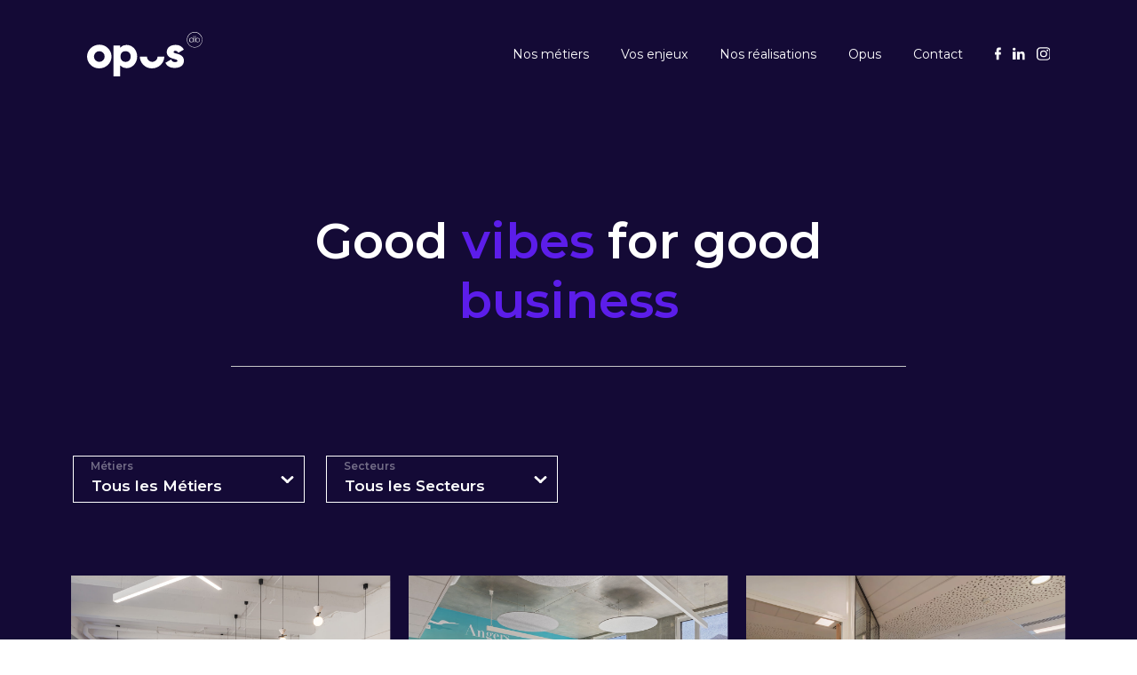

--- FILE ---
content_type: text/html; charset=UTF-8
request_url: https://www.opusdb.fr/realisations/
body_size: 9262
content:
<!DOCTYPE html>
<html prefix="og: http://ogp.me/ns# fb: http://ogp.me/ns/fb#">

<head>
<meta charset="UTF-8">
<title>Projets</title>


<!-- SEO by Squirrly SEO 12.4.11 - https://plugin.squirrly.co/ -->

<meta name="robots" content="index,follow">
<meta name="googlebot" content="index,follow,max-snippet:-1,max-image-preview:large,max-video-preview:-1">
<meta name="bingbot" content="index,follow,max-snippet:-1,max-image-preview:large,max-video-preview:-1">

<meta name="description" content="Découvrez les projets réalisés par Opus Design and Build : rénovation, aménagement et conception d’espaces de travail innovants et fonctionnels adaptés à chaque client." />
<meta name="keywords" content="réalisations Opus DB, projets aménagement bureaux, rénovation espaces professionnels, design d’intérieur, architecture d’intérieur, espaces de travail innovants, aménagement sur mesure, bureaux modernes" />
<link rel="canonical" href="https://www.opusdb.fr/realisations/" />
<link rel="alternate" type="application/rss+xml" href="https://www.opusdb.fr/sitemap.xml" />

<meta property="og:url" content="https://www.opusdb.fr/realisations/" />
<meta property="og:title" content="Projets" />
<meta property="og:description" content="Découvrez les projets réalisés par Opus Design and Build : rénovation, aménagement et conception d’espaces de travail innovants et fonctionnels adaptés à chaque client." />
<meta property="og:type" content="website" />
<meta property="og:site_name" content="Opus Design &amp; Build" />
<meta property="og:locale" content="fr_FR" />

<meta property="twitter:url" content="https://www.opusdb.fr/realisations/" />
<meta property="twitter:title" content="Projets" />
<meta property="twitter:description" content="Découvrez les projets réalisés par Opus Design and Build : rénovation, aménagement et conception d’espaces de travail innovants et fonctionnels adaptés à chaque client." />
<meta property="twitter:domain" content="Opus Design &amp; Build" />
<meta property="twitter:card" content="summary_large_image" />
<meta property="twitter:creator" content="@twitter" />
<meta property="twitter:site" content="@twitter" />
<script async src='https://www.google-analytics.com/analytics.js'></script><script>(function(i,s,o,g,r,a,m){i['GoogleAnalyticsObject']=r;i[r]=i[r]||function(){(i[r].q=i[r].q||[]).push(arguments)},i[r].l=1*new Date();a=s.createElement(o), m=s.getElementsByTagName(o)[0];a.async=1;a.src=g;m.parentNode.insertBefore(a,m) })(window,document,'script','//www.google-analytics.com/analytics.js','ga'); ga('create', 'G-7R0CVHT51D', 'auto');ga('send', 'pageview');</script>
<script type="application/ld+json">{"@context":"https://schema.org","@graph":[{"@type":"Article","@id":"https://www.opusdb.fr/realisations/#article","url":"https://www.opusdb.fr/realisations/","headline":"Projets","mainEntityOfPage":{"@type":"WebPage","url":"https://www.opusdb.fr/realisations/"},"datePublished":"2022-02-07T11:44:27+00:00","dateModified":"2022-03-04T11:51:26+00:00","author":{"@type":"Person","@id":"https://www.opusdb.fr/blog/author/benjamin-menardgrizzli-paris/#person","url":"https://www.opusdb.fr/blog/author/benjamin-menardgrizzli-paris/","name":"benjamin.menard@grizzli.paris"},"publisher":{"@type":"Organization","@id":"https://www.opusdb.fr/realisations/#Organization","url":"https://www.opusdb.fr/realisations/","name":"Opus Design &amp; Build","sameAs":["https://twitter.com/twitter","https://www.instagram.com/opusdesignandbuild/","https://www.opusdb.fr/wp-admin/post.php?post=6112&#038;action=edit"]},"keywords":"r\u00e9alisations Opus DB, projets am\u00e9nagement bureaux, r\u00e9novation espaces professionnels, design d\u2019int\u00e9rieur, architecture d\u2019int\u00e9rieur, espaces de travail innovants, am\u00e9nagement sur mesure, bureaux modernes"}]}</script>
<!-- /SEO by Squirrly SEO - WordPress SEO Plugin -->



    
    <meta name="viewport" content="width=device-width">
    <link rel="stylesheet" href="https://www.opusdb.fr/wp-content/themes/opus-db/style.css" type="text/css">
    <link rel="preconnect" href="https://fonts.googleapis.com">
    <link rel="preconnect" href="https://fonts.gstatic.com" crossorigin>
    <link
        href="https://fonts.googleapis.com/css2?family=Montserrat:ital,wght@0,300;0,400;0,500;0,600;0,700;1,300;1,400;1,500;1,600;1,700&family=Open+Sans:ital,wght@0,300;0,400;0,500;0,600;0,700;1,300;1,400;1,500;1,600;1,700&display=swap"
        rel="stylesheet">
    
<script type="text/javascript">
/* <![CDATA[ */
window._wpemojiSettings = {"baseUrl":"https:\/\/s.w.org\/images\/core\/emoji\/15.0.3\/72x72\/","ext":".png","svgUrl":"https:\/\/s.w.org\/images\/core\/emoji\/15.0.3\/svg\/","svgExt":".svg","source":{"concatemoji":"https:\/\/www.opusdb.fr\/wp-includes\/js\/wp-emoji-release.min.js?ver=6.5.7"}};
/*! This file is auto-generated */
!function(i,n){var o,s,e;function c(e){try{var t={supportTests:e,timestamp:(new Date).valueOf()};sessionStorage.setItem(o,JSON.stringify(t))}catch(e){}}function p(e,t,n){e.clearRect(0,0,e.canvas.width,e.canvas.height),e.fillText(t,0,0);var t=new Uint32Array(e.getImageData(0,0,e.canvas.width,e.canvas.height).data),r=(e.clearRect(0,0,e.canvas.width,e.canvas.height),e.fillText(n,0,0),new Uint32Array(e.getImageData(0,0,e.canvas.width,e.canvas.height).data));return t.every(function(e,t){return e===r[t]})}function u(e,t,n){switch(t){case"flag":return n(e,"\ud83c\udff3\ufe0f\u200d\u26a7\ufe0f","\ud83c\udff3\ufe0f\u200b\u26a7\ufe0f")?!1:!n(e,"\ud83c\uddfa\ud83c\uddf3","\ud83c\uddfa\u200b\ud83c\uddf3")&&!n(e,"\ud83c\udff4\udb40\udc67\udb40\udc62\udb40\udc65\udb40\udc6e\udb40\udc67\udb40\udc7f","\ud83c\udff4\u200b\udb40\udc67\u200b\udb40\udc62\u200b\udb40\udc65\u200b\udb40\udc6e\u200b\udb40\udc67\u200b\udb40\udc7f");case"emoji":return!n(e,"\ud83d\udc26\u200d\u2b1b","\ud83d\udc26\u200b\u2b1b")}return!1}function f(e,t,n){var r="undefined"!=typeof WorkerGlobalScope&&self instanceof WorkerGlobalScope?new OffscreenCanvas(300,150):i.createElement("canvas"),a=r.getContext("2d",{willReadFrequently:!0}),o=(a.textBaseline="top",a.font="600 32px Arial",{});return e.forEach(function(e){o[e]=t(a,e,n)}),o}function t(e){var t=i.createElement("script");t.src=e,t.defer=!0,i.head.appendChild(t)}"undefined"!=typeof Promise&&(o="wpEmojiSettingsSupports",s=["flag","emoji"],n.supports={everything:!0,everythingExceptFlag:!0},e=new Promise(function(e){i.addEventListener("DOMContentLoaded",e,{once:!0})}),new Promise(function(t){var n=function(){try{var e=JSON.parse(sessionStorage.getItem(o));if("object"==typeof e&&"number"==typeof e.timestamp&&(new Date).valueOf()<e.timestamp+604800&&"object"==typeof e.supportTests)return e.supportTests}catch(e){}return null}();if(!n){if("undefined"!=typeof Worker&&"undefined"!=typeof OffscreenCanvas&&"undefined"!=typeof URL&&URL.createObjectURL&&"undefined"!=typeof Blob)try{var e="postMessage("+f.toString()+"("+[JSON.stringify(s),u.toString(),p.toString()].join(",")+"));",r=new Blob([e],{type:"text/javascript"}),a=new Worker(URL.createObjectURL(r),{name:"wpTestEmojiSupports"});return void(a.onmessage=function(e){c(n=e.data),a.terminate(),t(n)})}catch(e){}c(n=f(s,u,p))}t(n)}).then(function(e){for(var t in e)n.supports[t]=e[t],n.supports.everything=n.supports.everything&&n.supports[t],"flag"!==t&&(n.supports.everythingExceptFlag=n.supports.everythingExceptFlag&&n.supports[t]);n.supports.everythingExceptFlag=n.supports.everythingExceptFlag&&!n.supports.flag,n.DOMReady=!1,n.readyCallback=function(){n.DOMReady=!0}}).then(function(){return e}).then(function(){var e;n.supports.everything||(n.readyCallback(),(e=n.source||{}).concatemoji?t(e.concatemoji):e.wpemoji&&e.twemoji&&(t(e.twemoji),t(e.wpemoji)))}))}((window,document),window._wpemojiSettings);
/* ]]> */
</script>
<style id='wp-emoji-styles-inline-css' type='text/css'>

	img.wp-smiley, img.emoji {
		display: inline !important;
		border: none !important;
		box-shadow: none !important;
		height: 1em !important;
		width: 1em !important;
		margin: 0 0.07em !important;
		vertical-align: -0.1em !important;
		background: none !important;
		padding: 0 !important;
	}
</style>
<link rel='stylesheet' id='wp-block-library-css' href='https://www.opusdb.fr/wp-includes/css/dist/block-library/style.min.css?ver=6.5.7' type='text/css' media='all' />
<style id='classic-theme-styles-inline-css' type='text/css'>
/*! This file is auto-generated */
.wp-block-button__link{color:#fff;background-color:#32373c;border-radius:9999px;box-shadow:none;text-decoration:none;padding:calc(.667em + 2px) calc(1.333em + 2px);font-size:1.125em}.wp-block-file__button{background:#32373c;color:#fff;text-decoration:none}
</style>
<style id='global-styles-inline-css' type='text/css'>
body{--wp--preset--color--black: #000000;--wp--preset--color--cyan-bluish-gray: #abb8c3;--wp--preset--color--white: #ffffff;--wp--preset--color--pale-pink: #f78da7;--wp--preset--color--vivid-red: #cf2e2e;--wp--preset--color--luminous-vivid-orange: #ff6900;--wp--preset--color--luminous-vivid-amber: #fcb900;--wp--preset--color--light-green-cyan: #7bdcb5;--wp--preset--color--vivid-green-cyan: #00d084;--wp--preset--color--pale-cyan-blue: #8ed1fc;--wp--preset--color--vivid-cyan-blue: #0693e3;--wp--preset--color--vivid-purple: #9b51e0;--wp--preset--gradient--vivid-cyan-blue-to-vivid-purple: linear-gradient(135deg,rgba(6,147,227,1) 0%,rgb(155,81,224) 100%);--wp--preset--gradient--light-green-cyan-to-vivid-green-cyan: linear-gradient(135deg,rgb(122,220,180) 0%,rgb(0,208,130) 100%);--wp--preset--gradient--luminous-vivid-amber-to-luminous-vivid-orange: linear-gradient(135deg,rgba(252,185,0,1) 0%,rgba(255,105,0,1) 100%);--wp--preset--gradient--luminous-vivid-orange-to-vivid-red: linear-gradient(135deg,rgba(255,105,0,1) 0%,rgb(207,46,46) 100%);--wp--preset--gradient--very-light-gray-to-cyan-bluish-gray: linear-gradient(135deg,rgb(238,238,238) 0%,rgb(169,184,195) 100%);--wp--preset--gradient--cool-to-warm-spectrum: linear-gradient(135deg,rgb(74,234,220) 0%,rgb(151,120,209) 20%,rgb(207,42,186) 40%,rgb(238,44,130) 60%,rgb(251,105,98) 80%,rgb(254,248,76) 100%);--wp--preset--gradient--blush-light-purple: linear-gradient(135deg,rgb(255,206,236) 0%,rgb(152,150,240) 100%);--wp--preset--gradient--blush-bordeaux: linear-gradient(135deg,rgb(254,205,165) 0%,rgb(254,45,45) 50%,rgb(107,0,62) 100%);--wp--preset--gradient--luminous-dusk: linear-gradient(135deg,rgb(255,203,112) 0%,rgb(199,81,192) 50%,rgb(65,88,208) 100%);--wp--preset--gradient--pale-ocean: linear-gradient(135deg,rgb(255,245,203) 0%,rgb(182,227,212) 50%,rgb(51,167,181) 100%);--wp--preset--gradient--electric-grass: linear-gradient(135deg,rgb(202,248,128) 0%,rgb(113,206,126) 100%);--wp--preset--gradient--midnight: linear-gradient(135deg,rgb(2,3,129) 0%,rgb(40,116,252) 100%);--wp--preset--font-size--small: 13px;--wp--preset--font-size--medium: 20px;--wp--preset--font-size--large: 36px;--wp--preset--font-size--x-large: 42px;--wp--preset--spacing--20: 0.44rem;--wp--preset--spacing--30: 0.67rem;--wp--preset--spacing--40: 1rem;--wp--preset--spacing--50: 1.5rem;--wp--preset--spacing--60: 2.25rem;--wp--preset--spacing--70: 3.38rem;--wp--preset--spacing--80: 5.06rem;--wp--preset--shadow--natural: 6px 6px 9px rgba(0, 0, 0, 0.2);--wp--preset--shadow--deep: 12px 12px 50px rgba(0, 0, 0, 0.4);--wp--preset--shadow--sharp: 6px 6px 0px rgba(0, 0, 0, 0.2);--wp--preset--shadow--outlined: 6px 6px 0px -3px rgba(255, 255, 255, 1), 6px 6px rgba(0, 0, 0, 1);--wp--preset--shadow--crisp: 6px 6px 0px rgba(0, 0, 0, 1);}:where(.is-layout-flex){gap: 0.5em;}:where(.is-layout-grid){gap: 0.5em;}body .is-layout-flex{display: flex;}body .is-layout-flex{flex-wrap: wrap;align-items: center;}body .is-layout-flex > *{margin: 0;}body .is-layout-grid{display: grid;}body .is-layout-grid > *{margin: 0;}:where(.wp-block-columns.is-layout-flex){gap: 2em;}:where(.wp-block-columns.is-layout-grid){gap: 2em;}:where(.wp-block-post-template.is-layout-flex){gap: 1.25em;}:where(.wp-block-post-template.is-layout-grid){gap: 1.25em;}.has-black-color{color: var(--wp--preset--color--black) !important;}.has-cyan-bluish-gray-color{color: var(--wp--preset--color--cyan-bluish-gray) !important;}.has-white-color{color: var(--wp--preset--color--white) !important;}.has-pale-pink-color{color: var(--wp--preset--color--pale-pink) !important;}.has-vivid-red-color{color: var(--wp--preset--color--vivid-red) !important;}.has-luminous-vivid-orange-color{color: var(--wp--preset--color--luminous-vivid-orange) !important;}.has-luminous-vivid-amber-color{color: var(--wp--preset--color--luminous-vivid-amber) !important;}.has-light-green-cyan-color{color: var(--wp--preset--color--light-green-cyan) !important;}.has-vivid-green-cyan-color{color: var(--wp--preset--color--vivid-green-cyan) !important;}.has-pale-cyan-blue-color{color: var(--wp--preset--color--pale-cyan-blue) !important;}.has-vivid-cyan-blue-color{color: var(--wp--preset--color--vivid-cyan-blue) !important;}.has-vivid-purple-color{color: var(--wp--preset--color--vivid-purple) !important;}.has-black-background-color{background-color: var(--wp--preset--color--black) !important;}.has-cyan-bluish-gray-background-color{background-color: var(--wp--preset--color--cyan-bluish-gray) !important;}.has-white-background-color{background-color: var(--wp--preset--color--white) !important;}.has-pale-pink-background-color{background-color: var(--wp--preset--color--pale-pink) !important;}.has-vivid-red-background-color{background-color: var(--wp--preset--color--vivid-red) !important;}.has-luminous-vivid-orange-background-color{background-color: var(--wp--preset--color--luminous-vivid-orange) !important;}.has-luminous-vivid-amber-background-color{background-color: var(--wp--preset--color--luminous-vivid-amber) !important;}.has-light-green-cyan-background-color{background-color: var(--wp--preset--color--light-green-cyan) !important;}.has-vivid-green-cyan-background-color{background-color: var(--wp--preset--color--vivid-green-cyan) !important;}.has-pale-cyan-blue-background-color{background-color: var(--wp--preset--color--pale-cyan-blue) !important;}.has-vivid-cyan-blue-background-color{background-color: var(--wp--preset--color--vivid-cyan-blue) !important;}.has-vivid-purple-background-color{background-color: var(--wp--preset--color--vivid-purple) !important;}.has-black-border-color{border-color: var(--wp--preset--color--black) !important;}.has-cyan-bluish-gray-border-color{border-color: var(--wp--preset--color--cyan-bluish-gray) !important;}.has-white-border-color{border-color: var(--wp--preset--color--white) !important;}.has-pale-pink-border-color{border-color: var(--wp--preset--color--pale-pink) !important;}.has-vivid-red-border-color{border-color: var(--wp--preset--color--vivid-red) !important;}.has-luminous-vivid-orange-border-color{border-color: var(--wp--preset--color--luminous-vivid-orange) !important;}.has-luminous-vivid-amber-border-color{border-color: var(--wp--preset--color--luminous-vivid-amber) !important;}.has-light-green-cyan-border-color{border-color: var(--wp--preset--color--light-green-cyan) !important;}.has-vivid-green-cyan-border-color{border-color: var(--wp--preset--color--vivid-green-cyan) !important;}.has-pale-cyan-blue-border-color{border-color: var(--wp--preset--color--pale-cyan-blue) !important;}.has-vivid-cyan-blue-border-color{border-color: var(--wp--preset--color--vivid-cyan-blue) !important;}.has-vivid-purple-border-color{border-color: var(--wp--preset--color--vivid-purple) !important;}.has-vivid-cyan-blue-to-vivid-purple-gradient-background{background: var(--wp--preset--gradient--vivid-cyan-blue-to-vivid-purple) !important;}.has-light-green-cyan-to-vivid-green-cyan-gradient-background{background: var(--wp--preset--gradient--light-green-cyan-to-vivid-green-cyan) !important;}.has-luminous-vivid-amber-to-luminous-vivid-orange-gradient-background{background: var(--wp--preset--gradient--luminous-vivid-amber-to-luminous-vivid-orange) !important;}.has-luminous-vivid-orange-to-vivid-red-gradient-background{background: var(--wp--preset--gradient--luminous-vivid-orange-to-vivid-red) !important;}.has-very-light-gray-to-cyan-bluish-gray-gradient-background{background: var(--wp--preset--gradient--very-light-gray-to-cyan-bluish-gray) !important;}.has-cool-to-warm-spectrum-gradient-background{background: var(--wp--preset--gradient--cool-to-warm-spectrum) !important;}.has-blush-light-purple-gradient-background{background: var(--wp--preset--gradient--blush-light-purple) !important;}.has-blush-bordeaux-gradient-background{background: var(--wp--preset--gradient--blush-bordeaux) !important;}.has-luminous-dusk-gradient-background{background: var(--wp--preset--gradient--luminous-dusk) !important;}.has-pale-ocean-gradient-background{background: var(--wp--preset--gradient--pale-ocean) !important;}.has-electric-grass-gradient-background{background: var(--wp--preset--gradient--electric-grass) !important;}.has-midnight-gradient-background{background: var(--wp--preset--gradient--midnight) !important;}.has-small-font-size{font-size: var(--wp--preset--font-size--small) !important;}.has-medium-font-size{font-size: var(--wp--preset--font-size--medium) !important;}.has-large-font-size{font-size: var(--wp--preset--font-size--large) !important;}.has-x-large-font-size{font-size: var(--wp--preset--font-size--x-large) !important;}
.wp-block-navigation a:where(:not(.wp-element-button)){color: inherit;}
:where(.wp-block-post-template.is-layout-flex){gap: 1.25em;}:where(.wp-block-post-template.is-layout-grid){gap: 1.25em;}
:where(.wp-block-columns.is-layout-flex){gap: 2em;}:where(.wp-block-columns.is-layout-grid){gap: 2em;}
.wp-block-pullquote{font-size: 1.5em;line-height: 1.6;}
</style>
<link rel='stylesheet' id='dnd-upload-cf7-css' href='https://www.opusdb.fr/wp-content/plugins/drag-and-drop-multiple-file-upload-contact-form-7/assets/css/dnd-upload-cf7.css?ver=1.3.9.0' type='text/css' media='all' />
<link rel='stylesheet' id='contact-form-7-css' href='https://www.opusdb.fr/wp-content/plugins/contact-form-7/includes/css/styles.css?ver=5.5.6' type='text/css' media='all' />
<link rel='stylesheet' id='bootstrap-css' href='https://www.opusdb.fr/wp-content/themes/opus-db/assets/css/lib/bootstrap.min.css?ver=5.1.3' type='text/css' media='all' />
<link rel='stylesheet' id='swiper-css' href='https://www.opusdb.fr/wp-content/themes/opus-db/assets/css/lib/swiper-bundle.min.css?ver=8.0.3' type='text/css' media='all' />
<link rel='stylesheet' id='aos-css' href='https://www.opusdb.fr/wp-content/themes/opus-db/assets/css/lib/aos.min.css?ver=2.3.1' type='text/css' media='all' />
<link rel='stylesheet' id='theme_css-css' href='https://www.opusdb.fr/wp-content/themes/opus-db/assets/css/style.min.css?ver=6.5.7' type='text/css' media='all' />
<script type="text/javascript" src="https://www.opusdb.fr/wp-includes/js/jquery/jquery.min.js?ver=3.7.1" id="jquery-core-js"></script>
<script type="text/javascript" src="https://www.opusdb.fr/wp-includes/js/jquery/jquery-migrate.min.js?ver=3.4.1" id="jquery-migrate-js"></script>
<script type="text/javascript" id="theme_scripts-js-extra">
/* <![CDATA[ */
var ajaxurl = "https:\/\/www.opusdb.fr\/wp-admin\/admin-ajax.php";
/* ]]> */
</script>
<script type="text/javascript" src="https://www.opusdb.fr/wp-content/themes/opus-db/assets/js/scripts.js?ver=6.5.7" id="theme_scripts-js"></script>
<script type="text/javascript" src="https://www.opusdb.fr/wp-content/themes/opus-db/assets/js/lib/swiper-bundle.min.js?ver=6.5.7" id="swiper-js"></script>
<script type="text/javascript" src="https://www.opusdb.fr/wp-content/themes/opus-db/assets/js/lib/aos.min.js?ver=6.5.7" id="aos-js"></script>
<script type="text/javascript" src="https://www.opusdb.fr/wp-content/themes/opus-db/assets/js/lib/anime.min.js?ver=6.5.7" id="anime-js"></script>
<script type="text/javascript" src="https://www.opusdb.fr/wp-content/themes/opus-db/assets/js/lib/lottie.min.js?ver=6.5.7" id="lottie-js"></script>
<link rel="https://api.w.org/" href="https://www.opusdb.fr/wp-json/" /><link rel="alternate" type="application/json" href="https://www.opusdb.fr/wp-json/wp/v2/pages/69" /><link rel="EditURI" type="application/rsd+xml" title="RSD" href="https://www.opusdb.fr/xmlrpc.php?rsd" />
<meta name="generator" content="WordPress 6.5.7" />
<link rel='shortlink' href='https://www.opusdb.fr/?p=69' />
<link rel="alternate" type="application/json+oembed" href="https://www.opusdb.fr/wp-json/oembed/1.0/embed?url=https%3A%2F%2Fwww.opusdb.fr%2Frealisations%2F" />
<link rel="alternate" type="text/xml+oembed" href="https://www.opusdb.fr/wp-json/oembed/1.0/embed?url=https%3A%2F%2Fwww.opusdb.fr%2Frealisations%2F&#038;format=xml" />
<meta name="generator" content="Site Kit by Google 1.83.0" /><meta name="google-site-verification" content="DcOeIGYmIJFl9WuxbHpjaRar7SRFBGdlsSohTHD0Wdk" />		<script>
			document.documentElement.className = document.documentElement.className.replace( 'no-js', 'js' );
		</script>
				<style>
			.no-js img.lazyload { display: none; }
			figure.wp-block-image img.lazyloading { min-width: 150px; }
							.lazyload, .lazyloading { opacity: 0; }
				.lazyloaded {
					opacity: 1;
					transition: opacity 400ms;
					transition-delay: 0ms;
				}
					</style>
		<link rel="icon" href="https://www.opusdb.fr/wp-content/uploads/2022/09/favicon-opus.png" sizes="32x32" />
<link rel="icon" href="https://www.opusdb.fr/wp-content/uploads/2022/09/favicon-opus.png" sizes="192x192" />
<link rel="apple-touch-icon" href="https://www.opusdb.fr/wp-content/uploads/2022/09/favicon-opus.png" />
<meta name="msapplication-TileImage" content="https://www.opusdb.fr/wp-content/uploads/2022/09/favicon-opus.png" />
	
<!-- Google Tag Manager -->
<script>(function(w,d,s,l,i){w[l]=w[l]||[];w[l].push({'gtm.start':
new Date().getTime(),event:'gtm.js'});var f=d.getElementsByTagName(s)[0],
j=d.createElement(s),dl=l!='dataLayer'?'&l='+l:'';j.async=true;j.src=
'https://www.googletagmanager.com/gtm.js?id='+i+dl;f.parentNode.insertBefore(j,f);
})(window,document,'script','dataLayer','GTM-T8CKM793');</script>
<!-- End Google Tag Manager -->
	
</head>

<body class="page-template page-template-achievements page-template-achievements-php page page-id-69 wp-custom-logo">
	<!-- Google Tag Manager (noscript) -->
<noscript><iframe 
height="0" width="0" style="display:none;visibility:hidden" data-src="https://www.googletagmanager.com/ns.html?id=GTM-T8CKM793" class="lazyload" src="[data-uri]"></iframe></noscript>
<!-- End Google Tag Manager (noscript) -->
    <div class="overlay"></div>
    <header class="main-header">
        <div class="sticky-header">
            <div class="container-fluid h-100 header-container">
                <div class="row">
                    <div class="col-10 col-lg-2">
                        <div class="logo">
                            <a
                                href="https://www.opusdb.fr/"><img  alt="" data-src="https://www.opusdb.fr/wp-content/uploads/2022/09/logo_opus_svg_2022.svg" class="lazyload" src="[data-uri]" /><noscript><img  alt="" data-src="https://www.opusdb.fr/wp-content/uploads/2022/09/logo_opus_svg_2022.svg" class="lazyload" src="[data-uri]" /><noscript><img src="https://www.opusdb.fr/wp-content/uploads/2022/09/logo_opus_svg_2022.svg" alt=""/></noscript></noscript></a>
                        </div>
                    </div>
                    <div class="col-2 col-lg-10">
                        <div class="main-menu h-100 d-flex justify-content-end align-items-center">
                            <div class="trigger-container">
                                <div class="trigger-nav">
                                    <span></span>
                                    <span></span>
                                    <span></span>
                                </div>
                            </div>
                            <div class="wrapper-menu"><div id="menu-header" class="main-menu"><ul id="menu-menu-principal" class="primary-menu"><li id="menu-item-213" class="home-menu menu-item menu-item-type-post_type menu-item-object-page menu-item-home menu-item-213"><a href="https://www.opusdb.fr/">Home</a></li>
<li id="menu-item-67" class="menu-item menu-item-type-custom menu-item-object-custom menu-item-has-children menu-item-67"><a href="#">Nos métiers</a>
<ul class="sub-menu">
	<li id="menu-item-68" class="menu-item menu-item-type-post_type menu-item-object-page menu-item-68"><a href="https://www.opusdb.fr/office/">: office</a></li>
	<li id="menu-item-209" class="menu-item menu-item-type-post_type menu-item-object-page menu-item-209"><a href="https://www.opusdb.fr/retail/">: retail</a></li>
	<li id="menu-item-247" class="menu-item menu-item-type-post_type menu-item-object-page menu-item-247"><a href="https://www.opusdb.fr/invest/">: invest</a></li>
</ul>
</li>
<li id="menu-item-248" class="enjeux menu-item menu-item-type-custom menu-item-object-custom menu-item-home menu-item-248"><a href="https://www.opusdb.fr/#enjeux">Vos enjeux</a></li>
<li id="menu-item-78" class="menu-item menu-item-type-post_type menu-item-object-page current-menu-item page_item page-item-69 current_page_item menu-item-78"><a href="https://www.opusdb.fr/realisations/" aria-current="page">Nos réalisations</a></li>
<li id="menu-item-77" class="menu-item menu-item-type-post_type menu-item-object-page menu-item-has-children menu-item-77"><a href="https://www.opusdb.fr/opus/">Opus</a>
<ul class="sub-menu">
	<li id="menu-item-501" class="menu-item menu-item-type-post_type menu-item-object-page menu-item-501"><a href="https://www.opusdb.fr/opus/">À propos</a></li>
	<li id="menu-item-500" class="menu-item menu-item-type-post_type menu-item-object-page menu-item-500"><a href="https://www.opusdb.fr/blog/">Actualités</a></li>
</ul>
</li>
<li id="menu-item-76" class="menu-item menu-item-type-post_type menu-item-object-page menu-item-76"><a href="https://www.opusdb.fr/contact/">Contact</a></li>
</ul></div>                                <div class="social-network-items">
                                    <a href="https://www.facebook.com/opusdesignandbuild" target="_blank">
                                        <img  alt="" data-src="https://www.opusdb.fr/wp-content/uploads/2022/02/facebook.svg" class="lazyload" src="[data-uri]"><noscript><img src="https://www.opusdb.fr/wp-content/uploads/2022/02/facebook.svg" alt=""></noscript>
                                    </a>
                                    <a href="https://www.linkedin.com/company/opus-design-and-build/" target="_blank">
                                        <img  alt="" data-src="https://www.opusdb.fr/wp-content/uploads/2022/02/linkedin.svg" class="lazyload" src="[data-uri]"><noscript><img src="https://www.opusdb.fr/wp-content/uploads/2022/02/linkedin.svg" alt=""></noscript>
                                    </a>
                                    <a href="https://www.instagram.com/opusdesignandbuild/" target="_blank">
                                        <img  alt="" data-src="https://www.opusdb.fr/wp-content/uploads/2022/02/instagram.svg" class="lazyload" src="[data-uri]"><noscript><img src="https://www.opusdb.fr/wp-content/uploads/2022/02/instagram.svg" alt=""></noscript>
                                    </a>
                                </div>
                            </div>
                        </div>
                    </div>
                </div>
            </div>
        </div>
    </header>
    <main><section class="banner-section">
    <div class="container">
        <div class="row">                <div class="offset-1 col-10 offset-md-2 col-md-8 px-lg-0">                    <h1 class="title white" data-aos="fade-up" data-aos-easing="ease" data-aos-delay="300">
                        Good <span>vibes</span> for good <span>business</span>                    </h1>                </div>
            </div>
        </div>
</section><section class="achievements">
    <div class="container">
        <div class="row dropdown-container">
            <div class="offset-1 col-10 offset-md-0 col-md-6 col-lg-3">
                <div class="drop dropdown-job">
                    <div class="achievements-label">Métiers</div>
                    <select class="dropdown-content">
                        <option data-term="all">
                            Tous les Métiers                        </option>                        <option data-term="office"> : office</option>                        <option data-term="retail"> : retail</option>                        <option data-term="invest"> : invest</option>                    </select>
                </div>
            </div>
            <div class="offset-1 col-10 offset-md-0 col-md-6 col-lg-3">
                <div class="drop dropdown-sector">
                    <div class="achievements-label">Secteurs</div>
                    <select class="dropdown-content">
                        <option data-term="all">
                            Tous les Secteurs                        </option>                        <option data-term="regrouper">Regrouper</option>                        <option data-term="transport-aerien">Transport Aérien</option>                        <option data-term="audiovisuel">Audiovisuel</option>                        <option data-term="technologies">Technologies</option>                        <option data-term="tertiaire">Tertiaire</option>                        <option data-term="enseignement">Enseignement</option>                        <option data-term="services">Services</option>                        <option data-term="sante">Santé</option>                        <option data-term="finance">Finance</option>                        <option data-term="restauration">Restauration</option>                        <option data-term="amenager">Aménager</option>                        <option data-term="startup">Start'Up</option>                        <option data-term="transferer">Transférer</option>                        <option data-term="realiser">Réaliser</option>                        <option data-term="modeliser">Modéliser</option>                        <option data-term="optimiser">Optimiser</option>                        <option data-term="organiser">Organiser</option>                    </select>
                </div>
            </div>
        </div>
        <div class="row achievements-container">                <div class="col-12 col-md-6 col-lg-4">
                    <a class="card-achievements" href="https://www.opusdb.fr/realisations/compass-marseille/" data-aos="zoom-in" data-aos-duration="1200" data-aos-anchor-placement="top-bottom">
                        <div class="card-image">
                            <img width="2560" height="1707"   alt="" decoding="async" fetchpriority="high" data-srcset="https://www.opusdb.fr/wp-content/uploads/2025/12/patriarca-compass-01-hd-scaled.jpg 2560w, https://www.opusdb.fr/wp-content/uploads/2025/12/patriarca-compass-01-hd-300x200.jpg 300w, https://www.opusdb.fr/wp-content/uploads/2025/12/patriarca-compass-01-hd-1024x683.jpg 1024w, https://www.opusdb.fr/wp-content/uploads/2025/12/patriarca-compass-01-hd-768x512.jpg 768w, https://www.opusdb.fr/wp-content/uploads/2025/12/patriarca-compass-01-hd-1536x1024.jpg 1536w, https://www.opusdb.fr/wp-content/uploads/2025/12/patriarca-compass-01-hd-2048x1366.jpg 2048w"  data-src="https://www.opusdb.fr/wp-content/uploads/2025/12/patriarca-compass-01-hd-scaled.jpg" data-sizes="(max-width: 2560px) 100vw, 2560px" class="attachment-post-thumbnail size-post-thumbnail wp-post-image lazyload" src="[data-uri]" /><noscript><img width="2560" height="1707" src="https://www.opusdb.fr/wp-content/uploads/2025/12/patriarca-compass-01-hd-scaled.jpg" class="attachment-post-thumbnail size-post-thumbnail wp-post-image" alt="" decoding="async" fetchpriority="high" srcset="https://www.opusdb.fr/wp-content/uploads/2025/12/patriarca-compass-01-hd-scaled.jpg 2560w, https://www.opusdb.fr/wp-content/uploads/2025/12/patriarca-compass-01-hd-300x200.jpg 300w, https://www.opusdb.fr/wp-content/uploads/2025/12/patriarca-compass-01-hd-1024x683.jpg 1024w, https://www.opusdb.fr/wp-content/uploads/2025/12/patriarca-compass-01-hd-768x512.jpg 768w, https://www.opusdb.fr/wp-content/uploads/2025/12/patriarca-compass-01-hd-1536x1024.jpg 1536w, https://www.opusdb.fr/wp-content/uploads/2025/12/patriarca-compass-01-hd-2048x1366.jpg 2048w" sizes="(max-width: 2560px) 100vw, 2560px" /></noscript>                        </div>
                        <div class="card-infos">
                            <span class="card-title white">COMPASS MARSEILLE</span>
                            <span class="white"><span>: office</span> | Marseille, Provence-Alpes-Côte d’Azur</span>
                        </div>
                    </a>
                </div>                <div class="col-12 col-md-6 col-lg-4">
                    <a class="card-achievements" href="https://www.opusdb.fr/realisations/bdo-angers/" data-aos="zoom-in" data-aos-duration="1200" data-aos-anchor-placement="top-bottom">
                        <div class="card-image">
                            <img width="1600" height="1067"   alt="" decoding="async" data-srcset="https://www.opusdb.fr/wp-content/uploads/2025/10/bdo-angers-opus-43.jpg 1600w, https://www.opusdb.fr/wp-content/uploads/2025/10/bdo-angers-opus-43-300x200.jpg 300w, https://www.opusdb.fr/wp-content/uploads/2025/10/bdo-angers-opus-43-1024x683.jpg 1024w, https://www.opusdb.fr/wp-content/uploads/2025/10/bdo-angers-opus-43-768x512.jpg 768w, https://www.opusdb.fr/wp-content/uploads/2025/10/bdo-angers-opus-43-1536x1024.jpg 1536w"  data-src="https://www.opusdb.fr/wp-content/uploads/2025/10/bdo-angers-opus-43.jpg" data-sizes="(max-width: 1600px) 100vw, 1600px" class="attachment-post-thumbnail size-post-thumbnail wp-post-image lazyload" src="[data-uri]" /><noscript><img width="1600" height="1067" src="https://www.opusdb.fr/wp-content/uploads/2025/10/bdo-angers-opus-43.jpg" class="attachment-post-thumbnail size-post-thumbnail wp-post-image" alt="" decoding="async" srcset="https://www.opusdb.fr/wp-content/uploads/2025/10/bdo-angers-opus-43.jpg 1600w, https://www.opusdb.fr/wp-content/uploads/2025/10/bdo-angers-opus-43-300x200.jpg 300w, https://www.opusdb.fr/wp-content/uploads/2025/10/bdo-angers-opus-43-1024x683.jpg 1024w, https://www.opusdb.fr/wp-content/uploads/2025/10/bdo-angers-opus-43-768x512.jpg 768w, https://www.opusdb.fr/wp-content/uploads/2025/10/bdo-angers-opus-43-1536x1024.jpg 1536w" sizes="(max-width: 1600px) 100vw, 1600px" /></noscript>                        </div>
                        <div class="card-infos">
                            <span class="card-title white">BDO Angers</span>
                            <span class="white"><span>: office</span> | Angers, Pays de la Loire</span>
                        </div>
                    </a>
                </div>                <div class="col-12 col-md-6 col-lg-4">
                    <a class="card-achievements" href="https://www.opusdb.fr/realisations/saint-hubert/" data-aos="zoom-in" data-aos-duration="1200" data-aos-anchor-placement="top-bottom">
                        <div class="card-image">
                            <img width="2560" height="1706"   alt="" decoding="async" data-srcset="https://www.opusdb.fr/wp-content/uploads/2025/06/saint-hubert-opus-13-1-scaled.jpg 2560w, https://www.opusdb.fr/wp-content/uploads/2025/06/saint-hubert-opus-13-1-300x200.jpg 300w, https://www.opusdb.fr/wp-content/uploads/2025/06/saint-hubert-opus-13-1-1024x683.jpg 1024w, https://www.opusdb.fr/wp-content/uploads/2025/06/saint-hubert-opus-13-1-768x512.jpg 768w, https://www.opusdb.fr/wp-content/uploads/2025/06/saint-hubert-opus-13-1-1536x1024.jpg 1536w, https://www.opusdb.fr/wp-content/uploads/2025/06/saint-hubert-opus-13-1-2048x1365.jpg 2048w"  data-src="https://www.opusdb.fr/wp-content/uploads/2025/06/saint-hubert-opus-13-1-scaled.jpg" data-sizes="(max-width: 2560px) 100vw, 2560px" class="attachment-post-thumbnail size-post-thumbnail wp-post-image lazyload" src="[data-uri]" /><noscript><img width="2560" height="1706" src="https://www.opusdb.fr/wp-content/uploads/2025/06/saint-hubert-opus-13-1-scaled.jpg" class="attachment-post-thumbnail size-post-thumbnail wp-post-image" alt="" decoding="async" srcset="https://www.opusdb.fr/wp-content/uploads/2025/06/saint-hubert-opus-13-1-scaled.jpg 2560w, https://www.opusdb.fr/wp-content/uploads/2025/06/saint-hubert-opus-13-1-300x200.jpg 300w, https://www.opusdb.fr/wp-content/uploads/2025/06/saint-hubert-opus-13-1-1024x683.jpg 1024w, https://www.opusdb.fr/wp-content/uploads/2025/06/saint-hubert-opus-13-1-768x512.jpg 768w, https://www.opusdb.fr/wp-content/uploads/2025/06/saint-hubert-opus-13-1-1536x1024.jpg 1536w, https://www.opusdb.fr/wp-content/uploads/2025/06/saint-hubert-opus-13-1-2048x1365.jpg 2048w" sizes="(max-width: 2560px) 100vw, 2560px" /></noscript>                        </div>
                        <div class="card-infos">
                            <span class="card-title white">Saint-Hubert</span>
                            <span class="white"><span>: office</span> | Montrouge, Ile de France </span>
                        </div>
                    </a>
                </div>                <div class="col-12 col-md-6 col-lg-4">
                    <a class="card-achievements" href="https://www.opusdb.fr/realisations/bnp-larc/" data-aos="zoom-in" data-aos-duration="1200" data-aos-anchor-placement="top-bottom">
                        <div class="card-image">
                            <img width="2560" height="1707"   alt="" decoding="async" data-srcset="https://www.opusdb.fr/wp-content/uploads/2025/04/patriarca-villeurbanne-01-copie-scaled.jpg 2560w, https://www.opusdb.fr/wp-content/uploads/2025/04/patriarca-villeurbanne-01-copie-300x200.jpg 300w, https://www.opusdb.fr/wp-content/uploads/2025/04/patriarca-villeurbanne-01-copie-1024x683.jpg 1024w, https://www.opusdb.fr/wp-content/uploads/2025/04/patriarca-villeurbanne-01-copie-768x512.jpg 768w, https://www.opusdb.fr/wp-content/uploads/2025/04/patriarca-villeurbanne-01-copie-1536x1024.jpg 1536w, https://www.opusdb.fr/wp-content/uploads/2025/04/patriarca-villeurbanne-01-copie-2048x1366.jpg 2048w"  data-src="https://www.opusdb.fr/wp-content/uploads/2025/04/patriarca-villeurbanne-01-copie-scaled.jpg" data-sizes="(max-width: 2560px) 100vw, 2560px" class="attachment-post-thumbnail size-post-thumbnail wp-post-image lazyload" src="[data-uri]" /><noscript><img width="2560" height="1707" src="https://www.opusdb.fr/wp-content/uploads/2025/04/patriarca-villeurbanne-01-copie-scaled.jpg" class="attachment-post-thumbnail size-post-thumbnail wp-post-image" alt="" decoding="async" srcset="https://www.opusdb.fr/wp-content/uploads/2025/04/patriarca-villeurbanne-01-copie-scaled.jpg 2560w, https://www.opusdb.fr/wp-content/uploads/2025/04/patriarca-villeurbanne-01-copie-300x200.jpg 300w, https://www.opusdb.fr/wp-content/uploads/2025/04/patriarca-villeurbanne-01-copie-1024x683.jpg 1024w, https://www.opusdb.fr/wp-content/uploads/2025/04/patriarca-villeurbanne-01-copie-768x512.jpg 768w, https://www.opusdb.fr/wp-content/uploads/2025/04/patriarca-villeurbanne-01-copie-1536x1024.jpg 1536w, https://www.opusdb.fr/wp-content/uploads/2025/04/patriarca-villeurbanne-01-copie-2048x1366.jpg 2048w" sizes="(max-width: 2560px) 100vw, 2560px" /></noscript>                        </div>
                        <div class="card-infos">
                            <span class="card-title white">BNP l&rsquo;Arc</span>
                            <span class="white"><span>: invest</span> | Villeurbanne, Rhône</span>
                        </div>
                    </a>
                </div>                <div class="col-12 col-md-6 col-lg-4">
                    <a class="card-achievements" href="https://www.opusdb.fr/realisations/westrock/" data-aos="zoom-in" data-aos-duration="1200" data-aos-anchor-placement="top-bottom">
                        <div class="card-image">
                            <img width="2560" height="1707"   alt="" decoding="async" data-srcset="https://www.opusdb.fr/wp-content/uploads/2025/04/westrock-chateauroux-8-scaled.jpg 2560w, https://www.opusdb.fr/wp-content/uploads/2025/04/westrock-chateauroux-8-300x200.jpg 300w, https://www.opusdb.fr/wp-content/uploads/2025/04/westrock-chateauroux-8-1024x683.jpg 1024w, https://www.opusdb.fr/wp-content/uploads/2025/04/westrock-chateauroux-8-768x512.jpg 768w, https://www.opusdb.fr/wp-content/uploads/2025/04/westrock-chateauroux-8-1536x1024.jpg 1536w, https://www.opusdb.fr/wp-content/uploads/2025/04/westrock-chateauroux-8-2048x1365.jpg 2048w"  data-src="https://www.opusdb.fr/wp-content/uploads/2025/04/westrock-chateauroux-8-scaled.jpg" data-sizes="(max-width: 2560px) 100vw, 2560px" class="attachment-post-thumbnail size-post-thumbnail wp-post-image lazyload" src="[data-uri]" /><noscript><img width="2560" height="1707" src="https://www.opusdb.fr/wp-content/uploads/2025/04/westrock-chateauroux-8-scaled.jpg" class="attachment-post-thumbnail size-post-thumbnail wp-post-image" alt="" decoding="async" srcset="https://www.opusdb.fr/wp-content/uploads/2025/04/westrock-chateauroux-8-scaled.jpg 2560w, https://www.opusdb.fr/wp-content/uploads/2025/04/westrock-chateauroux-8-300x200.jpg 300w, https://www.opusdb.fr/wp-content/uploads/2025/04/westrock-chateauroux-8-1024x683.jpg 1024w, https://www.opusdb.fr/wp-content/uploads/2025/04/westrock-chateauroux-8-768x512.jpg 768w, https://www.opusdb.fr/wp-content/uploads/2025/04/westrock-chateauroux-8-1536x1024.jpg 1536w, https://www.opusdb.fr/wp-content/uploads/2025/04/westrock-chateauroux-8-2048x1365.jpg 2048w" sizes="(max-width: 2560px) 100vw, 2560px" /></noscript>                        </div>
                        <div class="card-infos">
                            <span class="card-title white">Westrock</span>
                            <span class="white"><span>: office</span> | Chateauroux</span>
                        </div>
                    </a>
                </div>                <div class="col-12 col-md-6 col-lg-4">
                    <a class="card-achievements" href="https://www.opusdb.fr/realisations/bbl-cargo-le-havre/" data-aos="zoom-in" data-aos-duration="1200" data-aos-anchor-placement="top-bottom">
                        <div class="card-image">
                            <img width="2560" height="1707"   alt="" decoding="async" data-srcset="https://www.opusdb.fr/wp-content/uploads/2025/02/bbl-cargo-opus-37-scaled.jpg 2560w, https://www.opusdb.fr/wp-content/uploads/2025/02/bbl-cargo-opus-37-300x200.jpg 300w, https://www.opusdb.fr/wp-content/uploads/2025/02/bbl-cargo-opus-37-1024x683.jpg 1024w, https://www.opusdb.fr/wp-content/uploads/2025/02/bbl-cargo-opus-37-768x512.jpg 768w, https://www.opusdb.fr/wp-content/uploads/2025/02/bbl-cargo-opus-37-1536x1024.jpg 1536w, https://www.opusdb.fr/wp-content/uploads/2025/02/bbl-cargo-opus-37-2048x1365.jpg 2048w"  data-src="https://www.opusdb.fr/wp-content/uploads/2025/02/bbl-cargo-opus-37-scaled.jpg" data-sizes="(max-width: 2560px) 100vw, 2560px" class="attachment-post-thumbnail size-post-thumbnail wp-post-image lazyload" src="[data-uri]" /><noscript><img width="2560" height="1707" src="https://www.opusdb.fr/wp-content/uploads/2025/02/bbl-cargo-opus-37-scaled.jpg" class="attachment-post-thumbnail size-post-thumbnail wp-post-image" alt="" decoding="async" srcset="https://www.opusdb.fr/wp-content/uploads/2025/02/bbl-cargo-opus-37-scaled.jpg 2560w, https://www.opusdb.fr/wp-content/uploads/2025/02/bbl-cargo-opus-37-300x200.jpg 300w, https://www.opusdb.fr/wp-content/uploads/2025/02/bbl-cargo-opus-37-1024x683.jpg 1024w, https://www.opusdb.fr/wp-content/uploads/2025/02/bbl-cargo-opus-37-768x512.jpg 768w, https://www.opusdb.fr/wp-content/uploads/2025/02/bbl-cargo-opus-37-1536x1024.jpg 1536w, https://www.opusdb.fr/wp-content/uploads/2025/02/bbl-cargo-opus-37-2048x1365.jpg 2048w" sizes="(max-width: 2560px) 100vw, 2560px" /></noscript>                        </div>
                        <div class="card-infos">
                            <span class="card-title white">BBL Cargo Le Havre</span>
                            <span class="white"><span>: office</span> | Le Havre, Normandie</span>
                        </div>
                    </a>
                </div>                <div class="col-12 col-md-6 col-lg-4">
                    <a class="card-achievements" href="https://www.opusdb.fr/realisations/sig-lariviere/" data-aos="zoom-in" data-aos-duration="1200" data-aos-anchor-placement="top-bottom">
                        <div class="card-image">
                            <img width="2560" height="1707"   alt="" decoding="async" data-srcset="https://www.opusdb.fr/wp-content/uploads/2025/02/1-scaled.jpg 2560w, https://www.opusdb.fr/wp-content/uploads/2025/02/1-300x200.jpg 300w, https://www.opusdb.fr/wp-content/uploads/2025/02/1-1024x683.jpg 1024w, https://www.opusdb.fr/wp-content/uploads/2025/02/1-768x512.jpg 768w, https://www.opusdb.fr/wp-content/uploads/2025/02/1-1536x1024.jpg 1536w, https://www.opusdb.fr/wp-content/uploads/2025/02/1-2048x1365.jpg 2048w"  data-src="https://www.opusdb.fr/wp-content/uploads/2025/02/1-scaled.jpg" data-sizes="(max-width: 2560px) 100vw, 2560px" class="attachment-post-thumbnail size-post-thumbnail wp-post-image lazyload" src="[data-uri]" /><noscript><img width="2560" height="1707" src="https://www.opusdb.fr/wp-content/uploads/2025/02/1-scaled.jpg" class="attachment-post-thumbnail size-post-thumbnail wp-post-image" alt="" decoding="async" srcset="https://www.opusdb.fr/wp-content/uploads/2025/02/1-scaled.jpg 2560w, https://www.opusdb.fr/wp-content/uploads/2025/02/1-300x200.jpg 300w, https://www.opusdb.fr/wp-content/uploads/2025/02/1-1024x683.jpg 1024w, https://www.opusdb.fr/wp-content/uploads/2025/02/1-768x512.jpg 768w, https://www.opusdb.fr/wp-content/uploads/2025/02/1-1536x1024.jpg 1536w, https://www.opusdb.fr/wp-content/uploads/2025/02/1-2048x1365.jpg 2048w" sizes="(max-width: 2560px) 100vw, 2560px" /></noscript>                        </div>
                        <div class="card-infos">
                            <span class="card-title white">SIG LARIVIERE</span>
                            <span class="white"><span>: office</span> | Angers, Maine-et-Loire</span>
                        </div>
                    </a>
                </div>                <div class="col-12 col-md-6 col-lg-4">
                    <a class="card-achievements" href="https://www.opusdb.fr/realisations/showroom-de-lid/" data-aos="zoom-in" data-aos-duration="1200" data-aos-anchor-placement="top-bottom">
                        <div class="card-image">
                            <img width="2560" height="1707"   alt="" decoding="async" data-srcset="https://www.opusdb.fr/wp-content/uploads/2025/01/opus-2024-156-scaled.jpg 2560w, https://www.opusdb.fr/wp-content/uploads/2025/01/opus-2024-156-300x200.jpg 300w, https://www.opusdb.fr/wp-content/uploads/2025/01/opus-2024-156-1024x683.jpg 1024w, https://www.opusdb.fr/wp-content/uploads/2025/01/opus-2024-156-768x512.jpg 768w, https://www.opusdb.fr/wp-content/uploads/2025/01/opus-2024-156-1536x1024.jpg 1536w, https://www.opusdb.fr/wp-content/uploads/2025/01/opus-2024-156-2048x1365.jpg 2048w"  data-src="https://www.opusdb.fr/wp-content/uploads/2025/01/opus-2024-156-scaled.jpg" data-sizes="(max-width: 2560px) 100vw, 2560px" class="attachment-post-thumbnail size-post-thumbnail wp-post-image lazyload" src="[data-uri]" /><noscript><img width="2560" height="1707" src="https://www.opusdb.fr/wp-content/uploads/2025/01/opus-2024-156-scaled.jpg" class="attachment-post-thumbnail size-post-thumbnail wp-post-image" alt="" decoding="async" srcset="https://www.opusdb.fr/wp-content/uploads/2025/01/opus-2024-156-scaled.jpg 2560w, https://www.opusdb.fr/wp-content/uploads/2025/01/opus-2024-156-300x200.jpg 300w, https://www.opusdb.fr/wp-content/uploads/2025/01/opus-2024-156-1024x683.jpg 1024w, https://www.opusdb.fr/wp-content/uploads/2025/01/opus-2024-156-768x512.jpg 768w, https://www.opusdb.fr/wp-content/uploads/2025/01/opus-2024-156-1536x1024.jpg 1536w, https://www.opusdb.fr/wp-content/uploads/2025/01/opus-2024-156-2048x1365.jpg 2048w" sizes="(max-width: 2560px) 100vw, 2560px" /></noscript>                        </div>
                        <div class="card-infos">
                            <span class="card-title white">Showroom de l&rsquo;ID</span>
                            <span class="white"><span>: office</span> | Clichy, Ile de France </span>
                        </div>
                    </a>
                </div>                <div class="col-12 col-md-6 col-lg-4">
                    <a class="card-achievements" href="https://www.opusdb.fr/realisations/invest-for-future/" data-aos="zoom-in" data-aos-duration="1200" data-aos-anchor-placement="top-bottom">
                        <div class="card-image">
                            <img width="2560" height="1707"   alt="" decoding="async" data-srcset="https://www.opusdb.fr/wp-content/uploads/2024/11/vivere-opus-db-67-scaled.jpg 2560w, https://www.opusdb.fr/wp-content/uploads/2024/11/vivere-opus-db-67-300x200.jpg 300w, https://www.opusdb.fr/wp-content/uploads/2024/11/vivere-opus-db-67-1024x683.jpg 1024w, https://www.opusdb.fr/wp-content/uploads/2024/11/vivere-opus-db-67-768x512.jpg 768w, https://www.opusdb.fr/wp-content/uploads/2024/11/vivere-opus-db-67-1536x1024.jpg 1536w, https://www.opusdb.fr/wp-content/uploads/2024/11/vivere-opus-db-67-2048x1365.jpg 2048w"  data-src="https://www.opusdb.fr/wp-content/uploads/2024/11/vivere-opus-db-67-scaled.jpg" data-sizes="(max-width: 2560px) 100vw, 2560px" class="attachment-post-thumbnail size-post-thumbnail wp-post-image lazyload" src="[data-uri]" /><noscript><img width="2560" height="1707" src="https://www.opusdb.fr/wp-content/uploads/2024/11/vivere-opus-db-67-scaled.jpg" class="attachment-post-thumbnail size-post-thumbnail wp-post-image" alt="" decoding="async" srcset="https://www.opusdb.fr/wp-content/uploads/2024/11/vivere-opus-db-67-scaled.jpg 2560w, https://www.opusdb.fr/wp-content/uploads/2024/11/vivere-opus-db-67-300x200.jpg 300w, https://www.opusdb.fr/wp-content/uploads/2024/11/vivere-opus-db-67-1024x683.jpg 1024w, https://www.opusdb.fr/wp-content/uploads/2024/11/vivere-opus-db-67-768x512.jpg 768w, https://www.opusdb.fr/wp-content/uploads/2024/11/vivere-opus-db-67-1536x1024.jpg 1536w, https://www.opusdb.fr/wp-content/uploads/2024/11/vivere-opus-db-67-2048x1365.jpg 2048w" sizes="(max-width: 2560px) 100vw, 2560px" /></noscript>                        </div>
                        <div class="card-infos">
                            <span class="card-title white">Invest for Future</span>
                            <span class="white"><span>: office</span> | Paris, Ile de France</span>
                        </div>
                    </a>
                </div>            <div class="load-more-container">                    <div class="load-more button btn-purple" data-posts="49">Voir plus</div>            </div>
        </div>
    </div>
</section><section class="contact-section">
    <div class="container">
        <div class="row">
            <div class="col-12 offset-lg-1 col-lg-6">
                <h3 class="title white" data-aos="fade-up" data-aos-easing="ease" data-aos-delay="300" data-aos-offset="-100">Un projet ou une question en tête ?</h3>
                <p data-aos="fade-up" data-aos-easing="ease" data-aos-delay="500" data-aos-offset="-100">Discutons-en autour d’un café</p>
            </div>
            <div class="col-12 offset-lg-1 col-lg-4 d-flex align-items-center justify-content-center" data-aos="fade-left" data-aos-easing="ease" data-aos-delay="500" data-aos-offset="-100">
                <a href="https://www.opusdb.fr/contact" class="button btn-white-dark-purple">Contactez - nous</a>
            </div>
        </div>
    </div>
</section></main>
<footer>
    <div class="container">
        <div class="row">
            <div class="col-12 col-lg-2 footer-item">
                <div class="logo">
                    <a
                        href="https://www.opusdb.fr/"><img  alt="" data-src="https://www.opusdb.fr/wp-content/uploads/2022/09/logo_opus_svg_2022.svg" class="lazyload" src="[data-uri]" /><noscript><img  alt="" data-src="https://www.opusdb.fr/wp-content/uploads/2022/09/logo_opus_svg_2022.svg" class="lazyload" src="[data-uri]" /><noscript><img src="https://www.opusdb.fr/wp-content/uploads/2022/09/logo_opus_svg_2022.svg" alt=""/></noscript></noscript></a>
                </div>
                <p>5 bis rue Huntziger</p>
                <p>92110 Clichy</p>
                <a href="mailto: contact@opusdb.fr">contact@opusdb.fr</a>
            </div>
            <div class="col-12 offset-lg-1 col-lg-3 footer-item">
                <span class="about">À propos</span>
                <p><b> Opus Design & Build <br>est une société du <a href="https://www.patriarca.fr">Groupe Patriarca.</a></b></br>Nous sommes spécialistes de l’aménagement d’espaces, de la conception à la réalisation.</p>
            </div>
            <div class="col-12 col-lg-2 d-flex flex-column align-items-start align-items-lg-center footer-item">
                <div>
                    <span>Nos métiers</span><div id="footer-job" class="menu-menu-metiers-pied-de-page-container"><ul id="menu-menu-metiers-pied-de-page" class="footer-menu"><li id="menu-item-85" class="menu-item menu-item-type-post_type menu-item-object-page menu-item-85"><a href="https://www.opusdb.fr/office/">: office</a></li>
<li id="menu-item-374" class="menu-item menu-item-type-post_type menu-item-object-page menu-item-374"><a href="https://www.opusdb.fr/retail/">: retail</a></li>
<li id="menu-item-373" class="menu-item menu-item-type-post_type menu-item-object-page menu-item-373"><a href="https://www.opusdb.fr/invest/">: invest</a></li>
</ul></div>                </div>
            </div>
            <div class="col-12 col-lg-2 d-flex flex-column align-items-start align-items-lg-center footer-item">
                <div>
                    <span>Opus</span><div id="footer-opus" class="menu-menu-opus-pied-de-page-container"><ul id="menu-menu-opus-pied-de-page" class="footer-menu"><li id="menu-item-87" class="menu-item menu-item-type-post_type menu-item-object-page menu-item-87"><a href="https://www.opusdb.fr/opus/">Qui sommes-nous ?</a></li>
<li id="menu-item-212" class="menu-item menu-item-type-post_type menu-item-object-page menu-item-212"><a href="https://www.opusdb.fr/recrutement/">Nous rejoindre</a></li>
</ul></div>                </div>
            </div>
            <div class="col-12 col-lg-2 d-flex flex-column align-items-start align-items-lg-center footer-item"><div id="footer-right" class="menu-menu-droite-pied-de-page-container"><ul id="menu-menu-droite-pied-de-page" class="footer-menu"><li id="menu-item-95" class="menu-item menu-item-type-post_type menu-item-object-page current-menu-item page_item page-item-69 current_page_item menu-item-95"><a href="https://www.opusdb.fr/realisations/" aria-current="page">Nos réalisations</a></li>
<li id="menu-item-94" class="menu-item menu-item-type-post_type menu-item-object-page menu-item-94"><a href="https://www.opusdb.fr/contact/">Contact</a></li>
<li id="menu-item-93" class="menu-item menu-item-type-post_type menu-item-object-page menu-item-93"><a href="https://www.opusdb.fr/mentions-legales/">Mentions légales</a></li>
</ul></div>            </div>
        </div>
        <div class="row">
            <div class="col-12">
                <p class="copyright">© Opus DB 2022 - Tous droits réservés | Conception: <a href="https://www.grizzli.paris">Grizzli</a></p>
            </div>
        </div>
    </div>
</footer>
		<script type="text/javascript">
			document.addEventListener("DOMContentLoaded", function() {
				if ( ! document.cookie.includes("wpcf7_guest_user_id")) {
					document.cookie = "wpcf7_guest_user_id=" + crypto.randomUUID() + "; path=/; max-age=" + (12 * 3600) + "; samesite=Lax";
				}
			});
		</script>
		<script type="text/javascript" src="https://www.opusdb.fr/wp-includes/js/dist/vendor/wp-polyfill-inert.min.js?ver=3.1.2" id="wp-polyfill-inert-js"></script>
<script type="text/javascript" src="https://www.opusdb.fr/wp-includes/js/dist/vendor/regenerator-runtime.min.js?ver=0.14.0" id="regenerator-runtime-js"></script>
<script type="text/javascript" src="https://www.opusdb.fr/wp-includes/js/dist/vendor/wp-polyfill.min.js?ver=3.15.0" id="wp-polyfill-js"></script>
<script type="text/javascript" id="contact-form-7-js-extra">
/* <![CDATA[ */
var wpcf7 = {"api":{"root":"https:\/\/www.opusdb.fr\/wp-json\/","namespace":"contact-form-7\/v1"}};
/* ]]> */
</script>
<script type="text/javascript" src="https://www.opusdb.fr/wp-content/plugins/contact-form-7/includes/js/index.js?ver=5.5.6" id="contact-form-7-js"></script>
<script type="text/javascript" id="codedropz-uploader-js-extra">
/* <![CDATA[ */
var dnd_cf7_uploader = {"ajax_url":"https:\/\/www.opusdb.fr\/wp-admin\/admin-ajax.php","ajax_nonce":"dbfb75c6fd","drag_n_drop_upload":{"tag":"h3","text":"Glisser & d\u00e9poser les fichiers ici","or_separator":"ou","browse":"Parcourir les fichiers","server_max_error":"La taille du fichier t\u00e9l\u00e9vers\u00e9 d\u00e9passe la taille maximum de t\u00e9l\u00e9versement de votre serveur.","large_file":"Le fichier t\u00e9l\u00e9vers\u00e9 est trop gros","inavalid_type":"Le t\u00e9l\u00e9versement de ce type de fichier n\u2019est pas autoris\u00e9","max_file_limit":"Remarque\u00a0: certains de ces fichiers n\u2019ont pas \u00e9t\u00e9 t\u00e9l\u00e9vers\u00e9s (uniquement %count% fichiers sont autoris\u00e9s)","required":"Ce champ est obligatoire.","delete":{"text":"Suppression","title":"Retirer"}},"dnd_text_counter":"sur","disable_btn":""};
/* ]]> */
</script>
<script type="text/javascript" src="https://www.opusdb.fr/wp-content/plugins/drag-and-drop-multiple-file-upload-contact-form-7/assets/js/codedropz-uploader-min.js?ver=1.3.9.0" id="codedropz-uploader-js"></script>
<script type="text/javascript" src="https://www.opusdb.fr/wp-content/plugins/wp-smushit/app/assets/js/smush-lazy-load.min.js?ver=3.9.5" id="smush-lazy-load-js"></script>
</body>

</html>

--- FILE ---
content_type: text/css
request_url: https://www.opusdb.fr/wp-content/themes/opus-db/style.css
body_size: -30
content:
/*
Theme Name: Opus DB
Author: Coccinet
Version: 1.0


--- FILE ---
content_type: text/css
request_url: https://www.opusdb.fr/wp-content/themes/opus-db/assets/css/style.min.css?ver=6.5.7
body_size: 9393
content:
html,body,div,span,applet,object,iframe,h1,h2,h3,h4,h5,h6,p,blockquote,pre,a,abbr,acronym,address,big,cite,code,del,dfn,em,font,ins,kbd,q,s,samp,small,strike,strong,sub,sup,tt,var,dl,dt,dd,ol,ul,li,fieldset,form,label,legend,table,caption,tbody,tfoot,thead,tr,th,td{border:0;font-family:inherit;font-size:100%;font-style:inherit;font-weight:inherit;margin:0;outline:0;padding:0;vertical-align:baseline}html{box-sizing:border-box;height:100%;scroll-behavior:smooth}body{font-size:16px;line-height:1.2;font-family:"Montserrat",sans-serif;min-height:100%;display:flex;flex-direction:column;scroll-behavior:smooth}*,*:before,*:after{box-sizing:inherit}main{flex:1 0 auto;overflow:hidden}img{max-width:100%;height:auto;border:0}p{margin-bottom:15px;font-weight:300;line-height:30px}@media screen and (max-width: 767px){.container,.container-lg,.container-md,.container-sm,.container-xl,.container-xxl{padding-right:30px;padding-left:30px}}@media screen and (min-width: 1400px){.container,.container-lg,.container-md,.container-sm,.container-xl,.container-xxl{max-width:1268px}}.logo{display:flex}.title{font-size:30px;line-height:37px;font-weight:600}@media screen and (min-width: 1200px){.title{font-size:55px;line-height:67px}}.subtitle{font-size:30px;line-height:37px;font-weight:600}@media screen and (min-width: 1200px){.subtitle{font-size:45px;line-height:55px}}.acid-purple{color:#5c1dea}.white{color:#fff}.button{padding:13px 22px;text-decoration:none;transition:all .3s ease-in-out;font-weight:600;font-size:14px;display:inline-block}.btn-white-purple{background-color:#fff;color:#5c1dea;border:1px solid #fff}.btn-white-purple:hover{border:1px solid #5c1dea;background-color:rgba(0,0,0,0);color:#5c1dea}.btn-purple{background-color:#fff;color:#5c1dea;border:1px solid #fff}.btn-purple:hover{border:1px solid #5c1dea;background-color:#5c1dea;color:#fff}.btn-white{background-color:rgba(0,0,0,0);color:#fff;border:1px solid #fff}.btn-white:hover{background-color:#fff;color:#5c1dea}.btn-white-dark-purple{background-color:rgba(0,0,0,0);color:#fff;border:1px solid #fff}.btn-white-dark-purple:hover{border:1px solid #140a36;background-color:#140a36;color:#fff}.btn-white-acid{background-color:rgba(0,0,0,0);color:#fff;border:1px solid #fff}.btn-white-acid:hover{color:#fff;background-color:#5c1dea;border:1px solid #5c1dea}.swiper-pagination{display:flex;align-items:center}.swiper-pagination span:first-of-type{margin-left:0}.swiper-pagination .swiper-pagination-bullet-active{width:10px;height:10px;background:#fff}.swiper-pagination .swiper-pagination-bullet{background:#fff;margin:0 6px;opacity:1;transition:all .3s ease-in-out}.select-hidden{display:none;visibility:hidden;padding-right:10px}.select{cursor:pointer;display:inline-block;position:relative;font-size:15px;font-weight:500;color:#707070;width:100%;height:39px}.select-styled{position:absolute;top:0;right:0;bottom:0;left:0;padding:8px;transition:all .4s ease-in-out;display:flex;align-items:center;font-size:14px;border:1px solid #fff}.select-styled:before{content:"";display:block;width:39px;height:39px;position:absolute;top:-1px;right:-1px}.select-styled:after{content:"";display:block;width:39px;height:39px;background-color:#fff;-webkit-mask:url("../../img/arrow-select.svg") center center no-repeat;mask:url("../../img/arrow-select.svg") center center no-repeat;transition:all .4s ease-in-out;position:absolute;top:50%;transform:translateY(-50%);right:-1px}.select-styled.active{background-color:#fff;border:1px solid #5c1dea}.select-styled.active:after{background-color:#5c1dea}.select-options{display:none;position:absolute;top:98%;right:0;left:0;z-index:4;margin:0;padding:0;list-style:none;background-color:#fff;max-height:420px;height:auto;overflow-y:auto;border-left:1px solid #5c1dea;border-right:1px solid #5c1dea;border-bottom:1px solid #5c1dea}.select-options li{margin:0;padding:8px 22px;border-bottom:1px solid #fff;transition:all .4s ease-in-out;list-style:none;color:#707070;font-size:14px;font-weight:500}.select-options li[rel=hide]{display:none}input,textarea{outline:none !important;border:none;-webkit-appearance:none !important}input:focus,textarea:focus{outline:none !important;box-shadow:none !important}.overlay{position:fixed;z-index:-1;background-color:rgba(0,0,0,.5);opacity:0;transition:all .3s ease-in-out;left:0;top:0;right:0;bottom:0;pointer-events:none}.overlay.active{opacity:1;z-index:6;max-height:9999px;pointer-events:all}.page-template-index{opacity:0}.page-template-index main{background-color:#5c1dea}.modal-video{position:fixed;left:50%;top:50%;transform:translate3d(-50%, -50%, 0);width:100%;height:100%;z-index:-1;opacity:0;transition:all .5s ease-in-out}.modal-video .modal-container{position:relative;width:100%;height:100%;overflow:hidden}.modal-video .modal-container .close-modal{position:absolute;right:16px;top:16px;display:flex;align-items:center;justify-content:center;z-index:1;cursor:pointer;padding:10px}.modal-video video{position:absolute;left:0;top:0;-o-object-fit:cover;object-fit:cover}@media screen and (min-width: 1200px){.modal-video video.mobile{display:none}}.modal-video video.desktop{display:none}@media screen and (min-width: 1200px){.modal-video video.desktop{display:block}}.error404 .section-404{padding-top:100px;padding-bottom:100px}.error404 .section-404 h1{margin-bottom:20px}.error404 .section-404 .button{display:inline-block;padding:12px 30px;text-decoration:none;transition:all .3s ease-in-out;font-weight:600;font-size:16px;background-color:#5c1dea;border:1px solid #5c1dea;color:#fff;margin-top:20px}@media screen and (min-width: 992px){.error404 .section-404 .button{font-size:22px}}.error404 .section-404 .button:hover{background-color:#fff;color:#5c1dea}.admin-bar .main-header{top:32px}@media screen and (max-width: 600px){#wpadminbar{position:fixed}}@media screen and (max-width: 782px){.admin-bar .main-header{top:46px}}.sticky-header{background-color:#140a36;padding:14px 0;box-shadow:0px 3px 6px rgba(0,0,0,.16)}@media screen and (max-width: 991px){.sticky-header .header-container{padding-right:30px;padding-left:30px}}@media screen and (min-width: 992px){.sticky-header{height:123px;padding:36px 86px}}@media screen and (min-width: 992px){.sticky-header .trigger-container{display:none}}.sticky-header .trigger-container .trigger-nav{display:flex;width:25px;height:18px;flex-direction:column;cursor:pointer;position:relative;z-index:6}.sticky-header .trigger-container .trigger-nav span{display:block;border-radius:2px;height:4px;width:25px;background-color:#fff;margin-bottom:3px;transition:.4s}.sticky-header .trigger-container .trigger-nav span:nth-of-type(2){width:13px}.sticky-header .trigger-container .trigger-nav span:last-of-type{margin-bottom:0}.sticky-header .wrapper-menu{display:flex;opacity:0}@media screen and (max-width: 991px){.sticky-header .wrapper-menu{background-color:#140a36;position:fixed;top:0;left:110%;width:100%;height:100%;z-index:5;transition:all .3s ease-in-out;flex-direction:column;padding-top:100px;padding-bottom:32px}}.sticky-header .primary-menu{list-style:none;display:flex}@media screen and (max-width: 991px){.sticky-header .primary-menu{flex-direction:column}}@media screen and (max-width: 991px){.sticky-header .primary-menu>li{margin-bottom:20px}}.sticky-header .primary-menu>li>a{padding:0 18px;color:#fff;font-size:14px;text-decoration:none;transition:all .3s linear}@media screen and (max-width: 991px){.sticky-header .primary-menu>li>a{padding:0 40px;width:100%;font-size:20px;font-weight:500}}.sticky-header .primary-menu>li>a:hover{color:#fff;text-shadow:0 0 .8px #fff,0 0 .8px #fff}@media screen and (min-width: 992px){.sticky-header .primary-menu>li.home-menu{display:none}}.sticky-header .primary-menu>li.menu-item-has-children{position:relative}.sticky-header .primary-menu>li.menu-item-has-children>a{cursor:pointer}.sticky-header .primary-menu>li.menu-item-has-children .sub-menu{min-width:100%;display:none;padding:0 80px;list-style:none;margin-top:12px}@media screen and (min-width: 992px){.sticky-header .primary-menu>li.menu-item-has-children .sub-menu{background-color:rgba(0,0,0,0);margin-top:0;position:absolute;z-index:10;top:25px;padding:15px 18px 20px}}.sticky-header .primary-menu>li.menu-item-has-children .sub-menu li{margin-bottom:12px}.sticky-header .primary-menu>li.menu-item-has-children .sub-menu li a{color:#fff;font-size:20px;text-decoration:none;transition:all .3s linear;font-weight:300;display:block}@media screen and (min-width: 992px){.sticky-header .primary-menu>li.menu-item-has-children .sub-menu li a{color:#fff;font-weight:400;font-size:14px}}@media screen and (min-width: 992px){.sticky-header .primary-menu>li.menu-item-has-children .sub-menu li a:hover{color:#fff;text-shadow:0 0 .8px #fff,0 0 .8px #fff}}.sticky-header .social-network-items{padding-left:18px;display:flex}@media screen and (max-width: 991px){.sticky-header .social-network-items{margin-top:auto;padding-left:40px}}.sticky-header .social-network-items a{margin-right:13px;text-decoration:none;display:flex}.sticky-header .social-network-items a:last-of-type{margin-right:0}.js-menu-open{height:100%;overflow:hidden}.js-menu-open .trigger-nav span:nth-child(1){transform:rotate(-45deg) translate(-6px, 6px)}.js-menu-open .trigger-nav span:nth-child(2){opacity:0;transform:scaleX(0)}.js-menu-open .trigger-nav span:nth-child(3){transform:rotate(45deg) translate(-4px, -4px)}.js-menu-open .wrapper-menu{transform:translateX(-110%)}.home .sticky-header,.page-template-job .sticky-header,.page-template-challenges .sticky-header,.page-template-recruitment .sticky-header,.single-realisations .sticky-header,.single-enjeux .sticky-header,.single-post .sticky-header{box-shadow:none;background-color:rgba(0,0,0,0);position:absolute;left:0;top:0;width:100%;z-index:5}footer{background-color:#140a36;padding-top:63px;padding-bottom:32px;color:#fff}@media screen and (min-width: 992px){footer{padding-top:28px;padding-bottom:45px}}footer .footer-item{margin-bottom:45px}@media screen and (min-width: 992px){footer .footer-item{margin-bottom:0}}footer .logo{margin-bottom:15px}footer span{font-size:14px;font-weight:600;margin-bottom:7px;display:block}footer span.about{margin-bottom:15px}footer p{line-height:17px;margin:0}footer p,footer a{font-size:12px;font-family:"Open Sans",sans-serif;color:#fff}footer a{text-decoration:none;transition:all .3s linear;font-family:"Montserrat",sans-serif}footer a:hover{color:#fff;text-shadow:0 0 .8px #fff,0 0 .8px #fff}footer .footer-menu{list-style:none}footer #footer-right li{margin-bottom:5px}footer #footer-right li a{font-size:14px;font-weight:600}footer .copyright{margin-top:20px;font-size:10px;text-align:center}.contact-section{background:#1e0e55 url("../../img/bg-contact.svg") center center no-repeat;background-size:cover;padding-top:50px;padding-bottom:50px}@media screen and (min-width: 992px){.contact-section{padding-top:105px;padding-bottom:105px}}.contact-section p{font-size:20px;font-weight:600;color:#fff}@media screen and (min-width: 992px){.contact-section p{font-size:25px}}.contact-section .title{font-weight:700;margin-bottom:15px}.contact-section .button{font-size:30px}.contact-section .button{margin-top:45px;padding:10px 20px;font-size:16px;font-weight:700}@media screen and (min-width: 1200px){.contact-section .button{padding:16px 30px;font-size:30px;font-weight:700}}.section-return{padding-top:35px;padding-bottom:30px;background-color:#140a36}@media screen and (min-width: 992px){.section-return{padding-top:70px;padding-bottom:60px}}.slider-home{height:100vh;height:calc(var(--vh, 1vh)*100)}.slider-home .swiper-slide{background-repeat:no-repeat;background-size:cover;position:relative;background-color:rgba(0,0,0,.5);background-blend-mode:saturation}.slider-home .swiper-slide.slide-perso{background-color:#1e0e55;background-blend-mode:saturation}@media screen and (max-width: 991px){.slider-home .swiper-slide.slide-perso .slide-anim{display:flex;justify-content:center}.slider-home .swiper-slide.slide-perso .slide-anim svg{width:75vw !important;padding-top:150px}}.slider-home .swiper-slide .container{position:relative;box-sizing:border-box;height:100%}.slider-home .swiper-slide .container .row{height:100%}.slider-home .swiper-slide .slide-text{display:flex;flex-direction:column}@media screen and (max-width: 991px){.slider-home .swiper-slide .slide-text{justify-content:flex-end;padding-bottom:75px}}@media screen and (min-width: 992px){.slider-home .swiper-slide .slide-text{padding-bottom:30vh;padding-bottom:calc(var(--vh, 1vh)*30);justify-content:flex-end}}.slider-home .swiper-slide .slide-text .slide-title{font-size:30px;color:#fff;font-weight:600}@media screen and (min-width: 1200px){.slider-home .swiper-slide .slide-text .slide-title{font-size:64px}}.slider-home .swiper-slide .slide-text p{font-size:20px;color:#fff;font-weight:400}@media screen and (min-width: 1200px){.slider-home .swiper-slide .slide-text p{font-size:43px;line-height:51px}}.slider-home .swiper-slide .slide-text .sep{width:226px;height:1px;background-color:rgba(250,250,250,.3);margin-top:20px;margin-bottom:20px}@media screen and (min-width: 992px){.slider-home .swiper-slide .slide-text .sep{margin-top:35px;margin-bottom:35px}}.slider-home .swiper-slide .slide-text .btn-purple{max-width:192px}.slider-home .swiper-pagination{bottom:25px;text-align:left;left:30px;padding:0}@media screen and (min-width: 768px){.slider-home .swiper-pagination{left:50%;transform:translateX(-50%);width:calc(100% - 24px)}}@media screen and (min-width: 992px){.slider-home .swiper-pagination{width:100%;bottom:22vh;bottom:calc(var(--vh, 1vh)*22)}}.intro-section{background-color:#140a36;padding:65px 0 50px}@media screen and (min-width: 992px){.intro-section{padding:254px 0 174px}}.intro-section .intro-wrapper{position:relative}.intro-section .intro-wrapper .half-circle{position:absolute;z-index:1;left:-5%;bottom:-15%}@media screen and (max-width: 991px){.intro-section .intro-wrapper .half-circle{left:-19%;width:45vw;height:auto}}.intro-section .intro-img{position:relative;z-index:0}@media screen and (min-width: 992px){.intro-section .intro-img img{position:absolute;top:-117px;right:-117px;max-width:572px}}.intro-section .intro-content{background-color:#eae5de;padding:40px 30px 35px;position:relative;z-index:1}@media screen and (min-width: 992px){.intro-section .intro-content{padding:70px 55px 60px}}.intro-section .intro-content .subtitle{margin-bottom:15px}@media screen and (min-width: 1200px){.intro-section .intro-content .subtitle{margin-bottom:30px}}.intro-section .intro-content p{font-weight:500;font-size:15px;color:#707070;line-height:20px;margin-bottom:20px}@media screen and (min-width: 992px){.intro-section .intro-content p{font-size:18px;line-height:30px}}.jobs-section{position:relative;background-color:#2d167e}.jobs-section #jobs-wrapper{display:flex;height:100%;transition:all .4s ease-in-out;order:2;flex-direction:column}@media screen and (min-width: 992px){.jobs-section #jobs-wrapper{position:absolute;left:0;top:0;order:1;flex-direction:row}}.jobs-section #jobs-wrapper .job-item{position:relative;height:100%;display:flex;justify-content:flex-end;overflow:hidden;height:16.5vw;width:100%}@media screen and (min-width: 992px){.jobs-section #jobs-wrapper .job-item{width:33.3333333333%;height:100%}}.jobs-section #jobs-wrapper .job-item:nth-of-type(1) .job-name{background-color:#286446;color:#449f71}.jobs-section #jobs-wrapper .job-item:nth-of-type(1) .job-text .button{border:1px solid #286446;color:#286446}.jobs-section #jobs-wrapper .job-item:nth-of-type(1) .job-text .button:hover{color:#fff;background-color:#286446}.jobs-section #jobs-wrapper .job-item:nth-of-type(2) .job-name{background-color:#ff6450;color:#ffaea3}.jobs-section #jobs-wrapper .job-item:nth-of-type(2) .job-text .button{border:1px solid #ff6450;color:#ff6450}.jobs-section #jobs-wrapper .job-item:nth-of-type(2) .job-text .button:hover{color:#fff;background-color:#ff6450}.jobs-section #jobs-wrapper .job-item:nth-of-type(3) .job-name{background-color:#be8b4c;color:#dea45d}.jobs-section #jobs-wrapper .job-item:nth-of-type(3) .job-text .button{border:1px solid #be8b4c;color:#be8b4c}.jobs-section #jobs-wrapper .job-item:nth-of-type(3) .job-text .button:hover{color:#fff;background-color:#be8b4c}.jobs-section #jobs-wrapper .job-item .job-content{width:100%;height:0;background-color:#140a36;position:absolute;left:0;bottom:0;z-index:1;background-size:contain;background-repeat:no-repeat;background-position:top center}@media screen and (min-width: 992px){.jobs-section #jobs-wrapper .job-item .job-content{width:0;height:100%;background-size:cover;background-repeat:no-repeat}}.jobs-section #jobs-wrapper .job-item .job-content .job-text{width:100%;padding:42px 40px 46px;background-color:#fff;margin-top:200px;max-width:326px;position:absolute;left:50%;transform:translateX(-50%);bottom:40px}@media screen and (min-width: 992px){.jobs-section #jobs-wrapper .job-item .job-content .job-text{max-width:465px;transform:none;bottom:50px;left:50px;margin-top:0}}@media screen and (max-width: 991px){.jobs-section #jobs-wrapper .job-item .job-content .job-text div{height:156px;overflow:auto}}.jobs-section #jobs-wrapper .job-item .job-name{height:100%;display:flex;justify-content:flex-start;align-items:center;padding-left:30px;width:100%;position:relative;z-index:1;cursor:pointer}@media screen and (min-width: 992px){.jobs-section #jobs-wrapper .job-item .job-name{justify-content:center;align-items:flex-end;padding-left:0;padding-bottom:40px}}.jobs-section #jobs-wrapper .job-item .job-name img.desktop{display:none}@media screen and (min-width: 992px){.jobs-section #jobs-wrapper .job-item .job-name img.desktop{display:block;max-height:90%}}@media screen and (min-width: 1200px){.jobs-section #jobs-wrapper .job-item .job-name img.desktop{max-height:100%}}.jobs-section #jobs-wrapper .job-item .job-name img.mobile{display:block}@media screen and (min-width: 992px){.jobs-section #jobs-wrapper .job-item .job-name img.mobile{display:none}}.jobs-section .jobs-intro{padding-top:45px;padding-bottom:45px;padding-right:30px;padding-left:30px;order:1}@media screen and (min-width: 1200px){.jobs-section .jobs-intro{padding-top:100px;padding-bottom:100px;padding-right:50px;padding-left:50px;order:2;height:790px}}@media screen and (min-width: 1400px){.jobs-section .jobs-intro{padding-right:100px;padding-left:100px}}.jobs-section .jobs-intro .subtitle{margin-bottom:30px}.jobs-section .jobs-intro .sep{width:100%;height:1px;background-color:#5c1dea;margin-bottom:35px}.jobs-section .jobs-intro p{color:#fff;margin-bottom:30px}.js-jobs-open .jobs-section #jobs-wrapper{width:100%}.challenges-section{background-color:#140a36;padding-top:60px;padding-bottom:50px;overflow:hidden}@media screen and (min-width: 992px){.challenges-section{padding-top:7.7vw;padding-bottom:3.8vw}}.challenges-section .subtitle{text-align:center}.challenges-section .challenges-slider{padding-top:60px;padding-bottom:30px}@media screen and (min-width: 992px){.challenges-section .challenges-slider{padding-top:80px;padding-bottom:80px}}.challenges-section .challenges-slider .swiper-wrapper{margin-left:30px}.challenges-section .challenges-slider .swiper-slide .card-challenge{height:448px;padding:30px;display:block;text-decoration:none;box-shadow:0px 10px 20px rgba(0,0,0,.16);transition:all .3s ease-in-out 0s;transform:scale(1)}.challenges-section .challenges-slider .swiper-slide .card-challenge:hover{transform:scale(1.1)}.challenges-section .challenges-slider .swiper-slide .card-challenge span{font-size:28px;font-weight:600;color:#fff}@media screen and (min-width: 1400px){.challenges-section .challenges-slider .swiper-slide .card-challenge span{font-size:35px}}.challenges-section .challenges-slider .swiper-slide:nth-of-type(5n+1) .card-challenge{background:#1e0e55 url("../../img/enjeu-1.svg") center bottom no-repeat;background-size:contain}.challenges-section .challenges-slider .swiper-slide:nth-of-type(5n+2) .card-challenge{background:#1e0e55 url("../../img/enjeu-2.svg") right bottom no-repeat}.challenges-section .challenges-slider .swiper-slide:nth-of-type(5n+3) .card-challenge{background:#1e0e55 url("../../img/enjeu-3.svg") center bottom no-repeat;background-size:cover}.challenges-section .challenges-slider .swiper-slide:nth-of-type(5n+4) .card-challenge{background:#1e0e55 url("../../img/enjeu-4.svg") left bottom no-repeat}.challenges-section .challenges-slider .swiper-slide:nth-of-type(5n+5) .card-challenge{background:#1e0e55 url("../../img/enjeu-5.svg") center bottom no-repeat;background-size:cover}.achievements-section{background-color:#140a36}.achievements-section .achievements-wrapper{display:flex;flex-wrap:wrap}.achievements-section .achievements-wrapper .achievements-card{width:100%;display:flex;max-height:32vw;overflow:hidden;position:relative;display:none}@media screen and (min-width: 992px){.achievements-section .achievements-wrapper .achievements-card{display:block}}.achievements-section .achievements-wrapper .achievements-card img{-o-object-fit:cover;object-fit:cover;width:100%;height:100%;transition:all .6s linear;display:block;transform:scale(1.01)}.achievements-section .achievements-wrapper .achievements-card img:hover{transform:scale(1.04)}.achievements-section .achievements-wrapper .achievements-card:nth-of-type(2),.achievements-section .achievements-wrapper .achievements-card:nth-of-type(4){width:55%}.achievements-section .achievements-wrapper .achievements-card:nth-of-type(3){width:100%}.achievements-section .achievements-wrapper .achievements-card:nth-of-type(1),.achievements-section .achievements-wrapper .achievements-card:nth-of-type(5){width:45%}.achievements-section .achievements-wrapper .achievements-card .achievements-text{position:absolute;left:52px;bottom:36px}.achievements-section .achievements-wrapper .achievements-card .achievements-text span{display:block;color:#fff}.achievements-section .achievements-wrapper .achievements-card .achievements-text span.achievements-title{font-size:23px;font-weight:600;text-transform:uppercase}.achievements-section .achievements-wrapper .achievements-card .achievements-text span.achievements-localisation{font-size:14px;font-family:"Open Sans",sans-serif}.achievements-section .achievements-wrapper .achievements-card .achievements-text span.achievements-localisation>span{display:inline-block}.achievements-section .last-card{max-height:78vw;position:relative;overflow:hidden}@media screen and (min-width: 992px){.achievements-section .last-card{max-height:22vw}}.achievements-section .last-card img{width:100%;height:100%;-o-object-fit:cover;object-fit:cover;-o-object-position:50% 4%;object-position:50% 4%}.achievements-section .button{position:absolute;z-index:2;left:50%;transform:translate(-50%, -50%);display:block}@media screen and (max-width: 991px){.achievements-section .button{width:242px}}.visit-section{padding-top:102px;padding-bottom:105px;position:relative;overflow:hidden;background-color:#140a36}@media screen and (min-width: 992px){.visit-section{padding-top:13.2vw;padding-bottom:15.3vw}}.visit-section .container{position:relative}@media screen and (max-width: 991px){.visit-section .subtitle{margin-top:60px}}.visit-section .visit-content{margin-top:40px}.visit-section .visit-content p{color:#fff}.visit-section .visit-content .btn-white{display:block;margin:50px auto 0}.visit-section .record{bottom:210px;right:-7%;position:absolute;z-index:0}@media screen and (max-width: 991px){.visit-section .record{width:390px;height:auto;right:-190px}}@media screen and (max-width: 991px){.visit-section img{width:40vw;height:auto}}.modal-visit{position:fixed;left:150%;top:50%;transform:translate3d(-50%, -50%, 0);width:90vw;z-index:6;transition:all .5s ease-in-out}@media screen and (min-width: 992px){.modal-visit{width:60vw}}.modal-visit .modal-container{position:relative;width:100%;padding-bottom:56.25%;overflow:hidden}.modal-visit .modal-container .close-modal{position:absolute;right:16px;top:16px;width:40px;height:40px;border-radius:8px;background-color:rgba(20,20,20,.5);display:flex;align-items:center;justify-content:center;z-index:5;cursor:pointer}.modal-visit iframe{position:absolute;left:0;top:0}.modal-visit.active{left:50%}.content-section{padding-top:49px;padding-bottom:49px;position:relative}@media screen and (min-width: 992px){.content-section{padding-top:73px;padding-bottom:73px;min-height:994px}}.content-section p{font-size:14px;line-height:20px;font-weight:500;color:#626262}.content-section h1{color:#5c1dea;font-weight:600;font-size:30px;margin-bottom:17px;margin-top:30px}@media screen and (min-width: 992px){.content-section h1{font-size:40px}}.content-section h1:first-of-type{margin-top:0}.content-section h2{font-size:20px;color:#5c1dea;font-weight:600;margin-top:15px;margin-bottom:15px}@media screen and (min-width: 992px){.content-section h2{font-size:25px}}.content-section h4{font-size:18px;color:#5c1dea;font-weight:600;margin-top:15px;margin-bottom:15px}@media screen and (min-width: 992px){.content-section h4{font-size:20px}}.content-section h5{font-size:15px;color:#5c1dea;font-weight:600;margin-top:15px;margin-bottom:15px}@media screen and (min-width: 992px){.content-section h5{font-size:17px}}.content-section h6{font-size:14px;color:#5c1dea;font-weight:600;margin-top:15px;margin-bottom:15px}@media screen and (min-width: 992px){.content-section h6{font-size:15px}}.content-section .wp-block-buttons{margin-top:50px}.content-section .wp-block-buttons .wp-block-button__link{border-radius:0;padding:12px 30px;text-decoration:none;transition:all .3s ease-in-out;font-weight:600;font-size:16px;background-color:#5c1dea;border:1px solid #5c1dea}@media screen and (min-width: 992px){.content-section .wp-block-buttons .wp-block-button__link{font-size:22px;padding:10px 20px}}.content-section .wp-block-buttons .wp-block-button__link:hover{background-color:#fff;color:#5c1dea}.content-section .content-img-container{position:relative;margin-bottom:62px}@media screen and (min-width: 992px){.content-section .content-img-container{margin-bottom:0}}.content-section .content-img-container .content-img{border-radius:40px;width:100%;overflow:hidden}@media screen and (min-width: 1400px){.content-section .content-img-container .content-img{transform:translateX(5vw)}}.content-section .content-img-container .content-img img{width:100%}.content-section .quarter-circle{display:none}@media screen and (min-width: 1200px){.content-section .quarter-circle{display:block;position:absolute;right:7vw;bottom:0;z-index:-1;width:38vw;height:37vw}}.banner-section{background-color:#140a36;padding-top:90px;padding-bottom:100px}.banner-section span{color:#5c1dea}@media screen and (min-width: 992px){.banner-section{padding-top:9vw;padding-bottom:12vw}}.banner-section .title{text-align:center;padding-bottom:30px;border-bottom:1px solid #5c1dea}@media screen and (min-width: 992px){.banner-section .title{padding-bottom:40px}}.banner-media{height:272px;padding-bottom:20px;position:relative;background-position:center center;background-size:cover;background-repeat:no-repeat}@media screen and (min-width: 992px){.banner-media{height:26vw}}.banner-media:before{content:"";display:block;width:100%;height:100%;background-color:rgba(0,0,0,.5);position:absolute;z-index:0}.banner-media .half-circle{position:absolute;z-index:1;left:-9%;bottom:-45%;width:16vw;height:auto;display:none}@media screen and (min-width: 992px){.banner-media .half-circle{display:block}}.banner-media.office .half-circle path{fill:#397859}.banner-media.retail path{fill:#ff9081}.banner-media.invest path{fill:#d19955}.banner-media .container{height:100%;position:relative;z-index:2}.banner-media .container .row{height:100%}.banner-media .container .row .title{border-bottom:1px solid #c7c7c7;margin-bottom:20px;font-weight:700}.banner-media .container .row .tag-achievements{display:flex}.banner-media .container .row .tag-achievements span{font-size:12px;margin-right:18px;display:block;padding:5px 20px;background-color:rgba(250,250,250,.5);color:#fff}@media screen and (min-width: 992px){.banner-media .container .row .tag-achievements span{font-size:16px}}.single-realisations{background-color:#140a36}.single-realisations .achievements-intro{padding-top:60px;padding-bottom:50px;position:relative}@media screen and (min-width: 992px){.single-realisations .achievements-intro{padding-top:162px;padding-bottom:100px}}.single-realisations .achievements-intro .achievements-text{min-height:29vw}@media screen and (min-width: 992px){.single-realisations .achievements-intro .achievements-text{padding-top:50px}}.single-realisations .achievements-intro .achievements-text p{font-weight:400;font-size:15px;line-height:21px}@media screen and (min-width: 992px){.single-realisations .achievements-intro .achievements-text p{font-size:18px}}.single-realisations .achievements-intro .achievements-text p.quote{line-height:28px;margin-top:60px}@media screen and (min-width: 992px){.single-realisations .achievements-intro .achievements-text p.quote{margin-top:90px}}.single-realisations .achievements-intro .achievements-text p.quote span{position:relative;display:inline-block;width:25px}.single-realisations .achievements-intro .achievements-text p.quote span span{font-size:65px;font-family:"Open Sans",sans-serif;display:inline-block;position:absolute;top:-12px}.single-realisations .achievements-intro .achievements-text .quote-author{display:block;font-weight:600;font-size:15px;margin-top:40px}@media screen and (min-width: 992px){.single-realisations .achievements-intro .achievements-text .quote-author{font-size:18px}}.single-realisations .achievements-intro .achievements-img-container{height:90vw;position:relative;padding-top:65px}@media screen and (min-width: 992px){.single-realisations .achievements-intro .achievements-img-container{position:absolute;width:43vw;height:auto;right:0;top:162px;padding-top:0}}@media screen and (max-width: 767px){.single-realisations .achievements-intro .achievements-img{position:absolute;left:50%;transform:translateX(-50%)}}.single-realisations .achievements-intro .achievements-img .details-achievements{padding:15px;background-color:#5c1dea;display:flex;justify-content:center;position:absolute;bottom:0;width:100%}.single-realisations .achievements-intro .achievements-img .details-achievements span{color:#fff;margin-right:30px;font-size:14px;display:flex;align-items:center}.single-realisations .achievements-intro .achievements-img .details-achievements span svg{margin-right:10px}.single-realisations .achievements-intro .achievements-img .details-achievements span:last-of-type{margin-right:0}.single-realisations .achievements-intro.office{background-color:#286446}.single-realisations .achievements-intro.office .achievements-img .details-achievements{background-color:#397859}.single-realisations .achievements-intro.retail{background-color:#ff6450}.single-realisations .achievements-intro.retail .achievements-img .details-achievements{background-color:#ff9081}.single-realisations .achievements-intro.invest{background-color:#be8b4c}.single-realisations .achievements-intro.invest .achievements-img .details-achievements{background-color:#d19955}.single-realisations .achievements-slider{padding-bottom:120px}.single-realisations .achievements-slider .swiper-slide{height:45vw}@media screen and (min-width: 992px){.single-realisations .achievements-slider .swiper-slide{height:39vw}}.single-realisations .achievements-slider .swiper-slide img{width:100%;height:100%;-o-object-fit:cover;object-fit:cover}.single-realisations .achievements-slider .swiper-pagination{position:relative;justify-content:center;bottom:auto;padding-top:43px}.single-realisations .achievements-slider.office{background-color:#286446}.single-realisations .achievements-slider.retail{background-color:#ff6450}.single-realisations .achievements-slider.invest{background-color:#be8b4c}.single-realisations .similar-projects{padding-bottom:85px}.single-realisations .similar-projects .subtitle{padding-bottom:20px;border-bottom:1px solid #fff;text-align:center}@media screen and (min-width: 768px){.single-realisations .similar-projects .subtitle{text-align:left}}.single-realisations .similar-projects .similar-projects-container{padding-top:80px}.single-realisations .similar-projects .similar-projects-container .card-achievements .card-image{height:215px}@media screen and (min-width: 1200px){.single-realisations .similar-projects .similar-projects-container .card-achievements .card-image{height:290px}}.single-realisations .similar-projects .button{display:block;width:-webkit-fit-content;width:-moz-fit-content;width:fit-content;margin:0 auto}.single-realisations .similar-projects.office{background-color:#286446}.single-realisations .similar-projects.office .button{color:#397859}.single-realisations .similar-projects.office .button:hover{border:1px solid #397859;background-color:#397859;color:#fff}.single-realisations .similar-projects.retail{background-color:#ff6450}.single-realisations .similar-projects.retail .button{color:#ff9081}.single-realisations .similar-projects.retail .button:hover{border:1px solid #ff9081;background-color:#ff9081;color:#fff}.single-realisations .similar-projects.invest{background-color:#be8b4c}.single-realisations .similar-projects.invest .button{color:#d19955}.single-realisations .similar-projects.invest .button:hover{border:1px solid #d19955;background-color:#d19955;color:#fff}.card-achievements,.card-actus{display:block;text-decoration:none;margin-bottom:45px}@media screen and (min-width: 992px){.card-achievements,.card-actus{margin-bottom:70px}}.card-achievements .card-image,.card-actus .card-image{overflow:hidden}.card-achievements .card-image img,.card-actus .card-image img{transition:all .6s linear;width:100%;height:100%;-o-object-fit:cover;object-fit:cover;display:block;transform:scale(1)}.card-achievements .card-image img:hover,.card-actus .card-image img:hover{transform:scale(1.1)}.card-achievements .card-infos,.card-actus .card-infos{margin-top:20px}.card-achievements .card-infos .card-title,.card-actus .card-infos .card-title{text-transform:uppercase;display:block;font-size:23px;font-weight:600}.card-achievements .card-infos span:not(.card-title),.card-actus .card-infos span:not(.card-title){font-size:14px;font-family:"Open Sans",sans-serif}.page-template-achievements .banner-section{padding-bottom:50px}@media screen and (min-width: 992px){.page-template-achievements .banner-section{padding-bottom:100px}}.page-template-achievements .banner-section .title{border-bottom:1px solid #c7c7c7}.page-template-achievements .achievements-container .card-achievements .card-image{height:215px}@media screen and (min-width: 1200px){.page-template-achievements .achievements-container .card-achievements .card-image{height:290px}}.achievements,.actus{background-color:#140a36;padding-bottom:105px}@media screen and (min-width: 992px){.achievements,.actus{padding-bottom:135px}}.achievements .dropdown-container,.actus .dropdown-container{margin-bottom:60px}@media screen and (min-width: 768px){.achievements .dropdown-container,.actus .dropdown-container{margin-bottom:80px}}.achievements .dropdown-container .drop,.actus .dropdown-container .drop{position:relative;margin-bottom:18px}@media screen and (min-width: 768px){.achievements .dropdown-container .drop,.actus .dropdown-container .drop{margin-bottom:0}}.achievements .dropdown-container .achievements-label,.achievements .dropdown-container .actus-label,.actus .dropdown-container .achievements-label,.actus .dropdown-container .actus-label{position:absolute;z-index:1;left:20px;top:5px;font-size:12px;font-weight:600;opacity:.4;color:#fff;transition:all .3s ease-in-out}.achievements .dropdown-container .achievements-label.color,.achievements .dropdown-container .actus-label.color,.actus .dropdown-container .achievements-label.color,.actus .dropdown-container .actus-label.color{color:#5c1dea}.achievements .dropdown-container .select,.actus .dropdown-container .select{height:53px}.achievements .dropdown-container .select-styled,.actus .dropdown-container .select-styled{padding:30px 20px 15px;font-size:17px;font-weight:600;color:#fff;transition:all .3s ease-in-out}.achievements .dropdown-container .select-styled.active,.actus .dropdown-container .select-styled.active{color:#5c1dea}.achievements .dropdown-container .select-styled:before,.actus .dropdown-container .select-styled:before{height:53px}.achievements .dropdown-container .select-options li[term=office],.actus .dropdown-container .select-options li[term=office]{color:#286446;font-weight:600}.achievements .dropdown-container .select-options li[term=retail],.actus .dropdown-container .select-options li[term=retail]{color:#ff6450;font-weight:600}.achievements .dropdown-container .select-options li[term=invest],.actus .dropdown-container .select-options li[term=invest]{color:#be8b4c;font-weight:600}.achievements .load-more-container,.actus .load-more-container{display:flex;justify-content:center;margin-top:20px}.achievements .load-more-container .load-more,.achievements .load-more-container .load-more-actus,.actus .load-more-container .load-more,.actus .load-more-container .load-more-actus{cursor:pointer;padding:13px 33px}.actus .dropdown-container .select-options li[term=groupe-opus]{color:#707070;font-weight:500}.actus .dropdown-container .select-options li[term=groupe-opus]:before{content:"- "}.actus .dropdown-container .select-options li[term=all]{color:#707070;font-weight:500}.actus .dropdown-container .select-options li[term=all]:before{content:"- "}.banner-job{height:630px;background-size:cover;background-position:right -12vw center;background-repeat:no-repeat;position:relative;display:flex;align-items:flex-end}@media screen and (max-width: 767px){.banner-job{background-image:none !important}}@media screen and (min-width: 768px){.banner-job{height:57vw}}.banner-job .darkness{display:block;content:"";width:100%;height:100%;background-color:rgba(0,0,0,.3);position:absolute;left:0;top:0}.banner-job .container{position:relative;z-index:3;padding-bottom:75px}@media screen and (min-width: 768px){.banner-job .container{padding-bottom:8vw}}.banner-job .container .svg-title{margin-bottom:30px}@media screen and (max-width: 767px){.banner-job .container .svg-title svg{width:133px;height:auto}}.banner-job .container .sep{width:226px;height:1px;background-color:rgba(250,250,250,.3);margin-top:10px}@media screen and (min-width: 768px){.banner-job .container .sep{margin-top:40px}}.banner-job .container .subtitle{font-size:20px}@media screen and (min-width: 992px){.banner-job .container .subtitle{font-size:43px;line-height:51px}}.banner-job:after{display:block;content:"";width:100%;height:100%;position:absolute;z-index:1;left:0;top:0}@media screen and (min-width: 768px){.banner-job:after{width:33%}}.banner-job.office:after{background-color:#286446}.banner-job.office:before{display:block;content:"";width:133vw;height:133vw;background-image:url("../../img/office-repeat.svg");background-repeat:no-repeat;background-size:contain;position:absolute;bottom:210px;left:-5vw;z-index:2}@media screen and (min-width: 768px){.banner-job.office:before{width:45vw;height:41vw;left:-1vw;bottom:20vw}}.banner-job.retail:after{background-color:#ff6450}.banner-job.retail:before{display:block;content:"";width:133vw;height:133vw;background-image:url("../../img/retail-repeat.svg");background-repeat:no-repeat;background-size:contain;position:absolute;bottom:20vw;left:-1vw;z-index:2}@media screen and (min-width: 768px){.banner-job.retail:before{width:45vw;height:41vw;left:-1vw;bottom:20vw}}.banner-job.invest:after{background-color:#be8b4c}.banner-job.invest:before{display:block;content:"";width:133vw;height:133vw;background-image:url("../../img/invest-repeat.svg");background-repeat:no-repeat;background-size:contain;position:absolute;bottom:20vw;left:-1vw;z-index:2}@media screen and (min-width: 768px){.banner-job.invest:before{width:45vw;height:41vw;left:-1vw;bottom:20vw}}.page-template-job{opacity:0}.page-template-job .card-achievements .card-image{height:215px}@media screen and (min-width: 992px){.page-template-job .card-achievements .card-image{height:388px}}.job-intro-section{padding-top:70px;padding-bottom:90px;background-color:#140a36;position:relative}@media screen and (min-width: 992px){.job-intro-section{padding-top:9vw;padding-bottom:9vw}}@media screen and (min-width: 992px){.job-intro-section .img-container{position:absolute;left:0}}@media screen and (min-width: 992px){.job-intro-section .img-container .img-content{width:43vw;height:37vw}}.job-intro-section .img-container .img-content img{height:100%;width:100%;-o-object-fit:cover;object-fit:cover}.job-intro-section .text-container{min-height:37vw;display:flex;flex-direction:column;justify-content:center}.job-intro-section .text-container .subtitle{margin-top:55px;margin-bottom:25px}@media screen and (min-width: 992px){.job-intro-section .text-container .subtitle{margin-top:0;margin-bottom:45px}}.accompaniement-section{position:relative}.accompaniement-section .img-container{height:70vw;order:1;position:relative}@media screen and (min-width: 992px){.accompaniement-section .img-container{position:absolute;right:0;height:100%;order:2}}.accompaniement-section .img-container .img-content{position:absolute;left:50%;height:100%;transform:translateX(-50%)}@media screen and (min-width: 992px){.accompaniement-section .img-container .img-content{width:43vw;height:100%;position:relative;left:0;transform:none}}.accompaniement-section .img-container .img-content img{height:100%;width:100%;-o-object-fit:cover;object-fit:cover}.accompaniement-section .text-container{padding-top:45px;padding-bottom:60px;order:2}@media screen and (min-width: 992px){.accompaniement-section .text-container{padding-top:7vw;padding-bottom:7vw;order:1}}.accompaniement-section .text-container .subtitle{margin-bottom:30px}@media screen and (min-width: 992px){.accompaniement-section .text-container .subtitle{margin-bottom:60px}}.accompaniement-section .text-container ul{padding-left:20px;list-style:none}.accompaniement-section .text-container ul li{position:relative;color:#fff;font-size:15px;font-weight:300;margin-bottom:15px}@media screen and (min-width: 992px){.accompaniement-section .text-container ul li{font-size:18px;font-weight:500}}.accompaniement-section .text-container ul li:before{content:"⦿";width:18px;height:18px;display:block;position:absolute;top:0;left:-20px;color:#fff}.accompaniement-section .quarter-circle-bg{position:absolute;left:0;bottom:0;z-index:0;display:none}@media screen and (min-width: 992px){.accompaniement-section .quarter-circle-bg{display:block}}.accompaniement-section .half-circle{position:absolute;z-index:0;right:-5%;bottom:-9%}@media screen and (max-width: 991px){.accompaniement-section .half-circle{bottom:auto;top:-5%;right:-20%;width:43vw;height:auto}}.accompaniement-section.office{background-color:#286446}.accompaniement-section.office .quarter-circle-bg path{fill:#397859}.accompaniement-section.office .half-circle path{fill:#357756}.accompaniement-section.retail{background-color:#ff6450}.accompaniement-section.retail .quarter-circle-bg path{fill:#ff9081}.accompaniement-section.retail .half-circle path{fill:#ff6450}.accompaniement-section.invest{background-color:#be8b4c}.accompaniement-section.invest .quarter-circle-bg path{fill:#d19955}.accompaniement-section.invest .half-circle path{fill:#be8b4c}.similar-projects-job{padding-top:70px;padding-bottom:90px;background-color:#140a36}@media screen and (min-width: 992px){.similar-projects-job{padding-top:10vw;padding-bottom:5.6vw}}.similar-projects-job .subtitle{padding-bottom:20px;border-bottom:1px solid #fff;text-align:center}@media screen and (min-width: 768px){.similar-projects-job .subtitle{text-align:left}}.similar-projects-job .similar-projects-container{padding-top:52px}.similar-projects-job .button{display:block;width:-webkit-fit-content;width:-moz-fit-content;width:fit-content;margin:0 auto}@media screen and (min-width: 992px){.similar-projects-job .button{margin:50px auto 0}}.banner-challenges{height:630px;position:relative;display:flex;align-items:flex-end;overflow:hidden}@media screen and (max-width: 767px){.banner-challenges{background-image:none !important}}@media screen and (min-width: 768px){.banner-challenges{height:57vw;background-position:right center;background-repeat:no-repeat;background-size:cover}}.banner-challenges .img-mobile{width:470px;height:270px;position:absolute;top:140px;right:-180px;z-index:3;background-size:cover}@media screen and (min-width: 768px){.banner-challenges .img-mobile{display:none}}.banner-challenges .img-mobile .darkness{width:100%;height:100%;background-color:rgba(0,0,0,.3);position:absolute;left:0;top:0}.banner-challenges .half-circle-line{position:absolute;z-index:2;bottom:-1px;right:0;height:80%;width:auto}@media screen and (min-width: 768px){.banner-challenges .half-circle-line{transform:translateX(-50%);right:auto;left:0}}.banner-challenges>.darkness{display:none;width:100%;height:100%;background-color:rgba(0,0,0,.3);position:absolute;left:0;top:0}@media screen and (min-width: 768px){.banner-challenges>.darkness{display:block}}.banner-challenges .container{position:relative;z-index:3;padding-bottom:10vw}.banner-challenges .container .subtitle{font-size:30px;line-height:36px;font-weight:400}@media screen and (min-width: 992px){.banner-challenges .container .subtitle{font-size:60px;line-height:72px;font-weight:700}}.banner-challenges:after{display:block;content:"";width:100%;height:100%;position:absolute;z-index:1;left:0;top:0;background-color:#1e0e55}@media screen and (min-width: 768px){.banner-challenges:after{width:33%}}.single-enjeux{opacity:0}.challenges-intro-section{padding-top:85px;padding-bottom:105px;background-color:#140a36;position:relative}@media screen and (min-width: 992px){.challenges-intro-section{padding-top:9vw;padding-bottom:9vw}}@media screen and (min-width: 992px){.challenges-intro-section .img-container{position:absolute;left:0}}@media screen and (min-width: 992px){.challenges-intro-section .img-container .img-content{width:43vw;height:37vw}}.challenges-intro-section .img-container .img-content img{height:100%;width:100%;-o-object-fit:cover;object-fit:cover}.challenges-intro-section .text-container{min-height:37vw;display:flex;flex-direction:column;justify-content:center}.challenges-intro-section .text-container .subtitle{margin-top:55px;margin-bottom:25px}@media screen and (min-width: 992px){.challenges-intro-section .text-container .subtitle{margin-top:0;margin-bottom:45px}}.challenges-intro-section .small-half-circle{position:absolute;top:0;right:0;z-index:0;display:none}@media screen and (min-width: 992px){.challenges-intro-section .small-half-circle{display:block}}.challenges-accompaniement-section{position:relative}.challenges-accompaniement-section .img-container{position:absolute;right:0;height:100%}.challenges-accompaniement-section .img-container .img-content{width:43vw;height:100%}.challenges-accompaniement-section .img-container .img-content img{height:100%;width:100%;-o-object-fit:cover;object-fit:cover}.challenges-accompaniement-section .img-container{height:70vw;order:1;position:relative}@media screen and (min-width: 992px){.challenges-accompaniement-section .img-container{position:absolute;right:0;height:100%;order:2}}.challenges-accompaniement-section .img-container .img-content{position:absolute;left:50%;height:100%;transform:translateX(-50%)}@media screen and (min-width: 992px){.challenges-accompaniement-section .img-container .img-content{width:43vw;height:100%;position:relative;left:0;transform:none}}.challenges-accompaniement-section .img-container .img-content img{height:100%;width:100%;-o-object-fit:cover;object-fit:cover}.challenges-accompaniement-section .text-container{padding-top:7vw;padding-bottom:26vw;order:2}@media screen and (min-width: 992px){.challenges-accompaniement-section .text-container{padding-top:7vw;padding-bottom:7vw;order:1}}.challenges-accompaniement-section .text-container .subtitle{margin-bottom:30px}@media screen and (min-width: 992px){.challenges-accompaniement-section .text-container .subtitle{margin-bottom:60px}}.challenges-accompaniement-section .text-container ul{padding-left:20px;list-style:none}.challenges-accompaniement-section .text-container ul li{position:relative;color:#140a36;font-size:15px;font-weight:300;margin-bottom:15px}@media screen and (min-width: 992px){.challenges-accompaniement-section .text-container ul li{font-size:18px;font-weight:500}}.challenges-accompaniement-section .text-container ul li:before{content:"⦿";width:18px;height:18px;display:block;position:absolute;top:0;left:-20px;color:#140a36}.challenges-accompaniement-section .quarter-circle-line{position:absolute;left:0;bottom:0;z-index:-1}@media screen and (max-width: 767px){.challenges-accompaniement-section .quarter-circle-line{width:100%;height:auto}}.challenges-accompaniement-section .half-circle{position:absolute;z-index:0;right:-5%;bottom:-9%}@media screen and (max-width: 991px){.challenges-accompaniement-section .half-circle{bottom:auto;top:-5%;right:-20%;width:43vw;height:auto}}.similar-projects-challenges{padding-top:70px;padding-bottom:90px;background-color:#140a36}@media screen and (min-width: 992px){.similar-projects-challenges{padding-top:10vw;padding-bottom:5.6vw}}.similar-projects-challenges .subtitle{padding-bottom:20px;border-bottom:1px solid #fff;text-align:center}@media screen and (min-width: 768px){.similar-projects-challenges .subtitle{text-align:left}}.similar-projects-challenges .similar-projects-container{padding-top:52px}.similar-projects-challenges .similar-projects-container .card-achievements .card-image{height:215px}@media screen and (min-width: 992px){.similar-projects-challenges .similar-projects-container .card-achievements .card-image{height:388px}}.similar-projects-challenges .button{display:block;width:-webkit-fit-content;width:-moz-fit-content;width:fit-content;margin:50px auto 0}@media screen and (max-width: 767px){.page-template-about .banner-section{padding-bottom:65px}}.page-template-about .banner-section .title{display:flex;flex-direction:column;border-bottom:1px solid #c7c7c7}@media screen and (min-width: 768px){.page-template-about .banner-section .title{flex-direction:row;align-items:flex-start;justify-content:center}}.page-template-about .banner-section .title .words{overflow:hidden;position:relative;background-color:#140a36;position:relative}@media screen and (max-width: 767px){.page-template-about .banner-section .title .words{width:100%}}.page-template-about .banner-section .title .words span{position:absolute;left:0;top:100%;height:100%;text-align:left;opacity:0;color:#5c1dea}@media screen and (max-width: 767px){.page-template-about .banner-section .title .words span{width:100%;text-align:center}}@media screen and (max-width: 767px){.page-template-about .banner-section .title .words span>b{display:none}}.about-intro-section{padding-bottom:72px;background-color:#140a36;position:relative}@media screen and (min-width: 992px){.about-intro-section{padding-bottom:175px}}@media screen and (min-width: 992px){.about-intro-section .img-container{position:absolute;left:0}}.about-intro-section .text-container{min-height:37vw;display:flex;flex-direction:column;justify-content:flex-start}.about-intro-section .text-container .subtitle{margin-bottom:45px;margin-top:50px}.engagement-section{background-color:#140a36;padding-bottom:145px}.engagement-section .subtitle{margin-bottom:50px}@media screen and (max-width: 991px){.engagement-section img{margin-bottom:70px}}.guarantee-section{padding-top:45px;padding-bottom:140px;position:relative}@media screen and (min-width: 992px){.guarantee-section{padding-top:106px;padding-bottom:62px}}.guarantee-section .title{font-weight:700;font-size:30px;color:#5c1dea}@media screen and (min-width: 992px){.guarantee-section .title{font-size:85px}}.guarantee-section .logo-acid{width:156px;margin-top:5px;filter:brightness(0) saturate(100%) invert(15%) sepia(100%) saturate(3883%) hue-rotate(257deg) brightness(88%) contrast(110%);margin-bottom:42px}@media screen and (min-width: 992px){.guarantee-section .logo-acid{width:236px;margin-bottom:0}}.guarantee-section ul{padding-left:20px;list-style:none}.guarantee-section ul li{position:relative;color:#707070;font-size:14px;font-weight:500;margin-bottom:12px}.guarantee-section ul li:before{content:"⦿";width:14px;height:14px;display:block;position:absolute;top:0;left:-20px;color:#707070}.guarantee-section .quarter-circle-line{position:absolute;bottom:0;z-index:-1}@media screen and (max-width: 991px){.guarantee-section .quarter-circle-line{width:100%;height:auto}}.guarantee-section .counter-container{margin-top:60px;display:flex;flex-wrap:wrap;justify-content:space-between}@media screen and (min-width: 992px){.guarantee-section .counter-container{border-top:1px solid #707070;margin-top:50px;padding-top:40px}}@media screen and (max-width: 767px){.guarantee-section .counter-container .item-counter{width:50%;text-align:center;margin-bottom:45px}}.guarantee-section .counter-container .item-counter span{font-size:30px;font-weight:700;color:#5c1dea}@media screen and (min-width: 992px){.guarantee-section .counter-container .item-counter span{font-size:60px}}.guarantee-section .counter-container .item-counter p{text-align:center;color:#707070;font-size:14px;font-weight:400}.opus-section{padding-top:90px;padding-bottom:60px;background-color:#140a36}@media screen and (min-width: 992px){.opus-section{padding-top:155px;padding-bottom:145px}}.opus-section .subsubtitle{color:rgba(250,250,250,.5);font-size:23px;font-weight:500;margin-bottom:90px}@media screen and (min-width: 1200px){.opus-section .subsubtitle{margin-bottom:140px}}.opus-section .opus-container{display:flex;justify-content:space-between;flex-wrap:wrap}.opus-section .opus-container .item-opus{display:flex;flex-direction:column;align-items:center;justify-content:space-between;width:100%;margin-bottom:50px}@media screen and (min-width: 768px){.opus-section .opus-container .item-opus{width:50%}}@media screen and (min-width: 992px){.opus-section .opus-container .item-opus{width:25%;max-width:230px;margin-bottom:0}}.opus-section .opus-container .item-opus .item-img{height:130px}@media screen and (min-width: 1200px){.opus-section .opus-container .item-opus .item-img{height:180px}}.opus-section .opus-container .item-opus .item-content{margin-top:35px;text-align:center;max-width:230px;flex:1}.opus-section .opus-container .item-opus .item-content span{color:#fff;font-weight:500;font-size:23px;display:inline-block;margin-bottom:20px}.opus-section .opus-container .item-opus .item-content p{font-weight:400;font-size:16px;line-height:19px;color:rgba(250,250,250,.5)}.join-us-section{background-color:#140a36;padding-bottom:85px}@media screen and (min-width: 1200px){.join-us-section{padding-bottom:45px}}.join-us-section .subsubtitle{color:rgba(250,250,250,.5);font-size:20px;font-weight:500;margin-top:15px}@media screen and (min-width: 992px){.join-us-section .subsubtitle{font-size:30px}}.join-us-section .button{margin-top:45px;padding:10px 20px;font-size:16px;font-weight:700}@media screen and (min-width: 1200px){.join-us-section .button{padding:16px 30px;font-size:30px;font-weight:700}}@media screen and (max-width: 991px){.join-us-section .labels{width:100%;height:auto;margin-top:90px}}@media screen and (min-width: 768px){.join-us-section .labels{margin-top:0}}.clients-section{padding-top:55px;padding-bottom:45px}@media screen and (min-width: 992px){.clients-section{padding-bottom:145px}}.clients-section .subtitle{color:#5c1dea;text-align:center;margin-bottom:20px}.clients-section p{text-align:center;color:#707070;font-weight:400;font-size:20px;margin-bottom:90px}.clients-section .client-container{margin-bottom:40px}@media screen and (min-width: 992px){.clients-section .client-container{margin-bottom:20px}}.clients-section .item-clients{display:flex;justify-content:center;align-items:center;height:100%;width:100%}.clients-section .item-clients img{filter:grayscale(100%)}.join-intro-section{padding-top:40px;padding-bottom:60px;background-color:#140a36;position:relative}@media screen and (min-width: 992px){.join-intro-section{padding-top:9vw;padding-bottom:7.5vw}}@media screen and (min-width: 992px){.join-intro-section .img-container{position:absolute;left:0}}.join-intro-section .text-container{margin-top:38px;display:flex;flex-direction:column;justify-content:center}@media screen and (min-width: 992px){.join-intro-section .text-container{margin-top:0;min-height:29vw}}.join-intro-section .text-container .subtitle{margin-bottom:20px}@media screen and (min-width: 1200px){.join-intro-section .text-container .subtitle{margin-bottom:45px}}.join-content-section{position:relative}.join-content-section .img-container{height:70vw;order:1;position:relative}@media screen and (min-width: 992px){.join-content-section .img-container{position:absolute;right:0;height:100%;order:2}}.join-content-section .img-container .img-content{position:absolute;left:50%;height:100%;transform:translateX(-50%)}@media screen and (min-width: 992px){.join-content-section .img-container .img-content{width:42.5vw;height:100%;position:relative;left:0;transform:none}}.join-content-section .img-container .img-content img{height:100%;width:100%;-o-object-fit:cover;object-fit:cover}.join-content-section .text-container{padding-top:7vw;padding-bottom:7vw;order:2}@media screen and (min-width: 992px){.join-content-section .text-container{order:1}}.join-content-section .text-container p{line-height:30px;font-weight:500;margin-bottom:20px}@media screen and (min-width: 1200px){.join-content-section .text-container p{font-size:25px;margin-bottom:25px}}.offers-section{background-color:#140a36;padding-top:21vw;padding-bottom:21vw;position:relative;overflow:hidden}@media screen and (min-width: 992px){.offers-section{padding-top:8.7vw;padding-bottom:8.7vw}}.offers-section .quarter-circle-line{transform:rotate(-90deg);position:absolute;z-index:0;right:0;bottom:0;opacity:.4;display:none}@media screen and (min-width: 992px){.offers-section .quarter-circle-line{display:block}}.offers-section .container{position:relative}.offers-section .subtitle{padding-bottom:40px;border-bottom:1px solid #fff;margin-bottom:30px}.offers-section .subsubtitle{color:rgba(250,250,250,.5);font-size:18px;font-weight:500;margin-bottom:78px}@media screen and (max-width: 767px){.offers-section .subsubtitle{margin-bottom:40px}}.offers-section .item-job{display:flex;align-items:center;justify-content:space-between;flex-wrap:wrap;margin-bottom:38px}.offers-section .item-job span{font-size:25px;font-weight:500}@media screen and (max-width: 767px){.offers-section .item-job span{width:100%;margin-bottom:10px;font-size:15px}}.offers-section .item-job .button{padding:6px 16px}.offers-section .no-job p{color:#fff;font-size:25px;line-height:36px;font-weight:500;text-align:center}.offers-section .no-job a{color:#5c1dea;transition:all .3s ease-in-out}.offers-section .no-job a:hover{color:#fff}@media screen and (max-width: 991px){.page-template-contact .banner-section{padding-bottom:60px}}.page-template-contact .banner-section .title{border-bottom:1px solid #c7c7c7}.page-template-contact .banner-section p{color:rgba(250,250,250,.7);font-size:15px;font-weight:500;margin:30px auto 0;text-align:center;max-width:480px;display:block}@media screen and (min-width: 992px){.page-template-contact .banner-section p{font-size:18px}}.form-section{background-color:#eae5de;padding-top:40px;padding-bottom:15px;position:relative}@media screen and (min-width: 992px){.form-section{padding-top:90px;padding-bottom:130px}}.form-section>svg{display:none}@media screen and (min-width: 1200px){.form-section>svg{position:absolute;z-index:0;display:block}.form-section>svg.left-top-contact{left:5vw;top:0}.form-section>svg.middle-bottom-contact{right:25vw;bottom:-90px}.form-section>svg.left-bottom-contact{left:4vw;bottom:0}.form-section>svg.right-top-contact{right:-5%;top:0}.form-section>svg.middle-half-circle{left:46vw;top:0}.form-section>svg.right-bottom-contact{right:-2%;bottom:100px}}.form-section .container{position:relative}.wpcf7-form{display:flex;flex-wrap:wrap;justify-content:space-between}.wpcf7-form>label{width:100%;position:relative}@media screen and (min-width: 768px){.wpcf7-form>label.half{width:46%}}.wpcf7-form>label:not(.textarea){margin-bottom:34px}.wpcf7-form>label:not(.textarea):after{content:"";display:block;width:47%;height:10px;background-color:#5c1dea;bottom:-5px;left:0;position:absolute}.wpcf7-form .wpcf7-form-control-wrap{width:100%;display:block}.wpcf7-form .wpcf7-form-control-wrap input:not([type=checkbox]),.wpcf7-form .wpcf7-form-control-wrap textarea{width:100%;border:0;background-color:#fff;padding:6px 10px 10px;color:#140a36;font-size:14px;font-family:"Open Sans",sans-serif}.wpcf7-form .wpcf7-form-control-wrap ::-moz-placeholder{color:#140a36;opacity:1}.wpcf7-form .wpcf7-form-control-wrap :-ms-input-placeholder{color:#140a36;opacity:1}.wpcf7-form .wpcf7-form-control-wrap ::placeholder{color:#140a36;opacity:1}.wpcf7-form .wpcf7-form-control-wrap.message{margin-bottom:0;background-color:#fff}.wpcf7-form .wpcf7-form-control-wrap.upload-file-job{margin-bottom:25px}.wpcf7-form .wpcf7-form-control-wrap .wpcf7-checkbox{font-size:12px;line-height:17px;font-family:"Open Sans",sans-serif;margin-bottom:8px;display:block;cursor:pointer}.wpcf7-form .wpcf7-form-control-wrap .wpcf7-checkbox label{display:flex;align-items:flex-start;position:relative}.wpcf7-form .wpcf7-form-control-wrap .wpcf7-checkbox .wpcf7-list-item{margin:0}.wpcf7-form .wpcf7-form-control-wrap .wpcf7-checkbox .wpcf7-list-item .wpcf7-list-item-label{flex:1}.wpcf7-form .wpcf7-form-control-wrap .wpcf7-checkbox+.wpcf7-not-valid-tip{position:relative;bottom:auto;margin-bottom:10px}.wpcf7-form .wpcf7-form-control-wrap input[type=checkbox]{width:14px;height:14px;border:1px solid #707070 !important;background-color:#fff;margin-bottom:0;margin-right:6px}.wpcf7-form .wpcf7-form-control-wrap input[type=checkbox]:checked{position:relative}.wpcf7-form .wpcf7-form-control-wrap input[type=checkbox]:checked:before{content:"";display:block;width:10px;height:7px;position:absolute;top:50%;left:50%;transform:translate(-50%, -50%);background:rgba(0,0,0,0) url("../../img/check.svg") left top no-repeat;background-size:contain}.wpcf7-form .codedropz-upload-handler{border:0;background-color:#5c1dea;border-radius:0}.wpcf7-form .codedropz-upload-handler .codedropz-upload-container{padding:8px 10px}.wpcf7-form .codedropz-upload-handler .codedropz-upload-container .codedropz-upload-inner{text-align:right}.wpcf7-form .codedropz-upload-handler .codedropz-upload-container .codedropz-upload-inner h3,.wpcf7-form .codedropz-upload-handler .codedropz-upload-container .codedropz-upload-inner span{display:none}.wpcf7-form .codedropz-upload-handler .codedropz-upload-container .codedropz-upload-inner .cd-upload-btn{color:#fff;font-size:12px;font-family:"Open Sans",sans-serif;padding-right:25px;position:relative;display:block;height:16px}.wpcf7-form .codedropz-upload-handler .codedropz-upload-container .codedropz-upload-inner .cd-upload-btn:after{content:"";display:block;width:15px;height:16px;background:rgba(0,0,0,0) url("../../img/files.svg") center center no-repeat;background-size:contain;position:absolute;top:0;right:0}.wpcf7-form .codedropz-upload-handler .dnd-upload-counter{display:none}.wpcf7-form .dnd-upload-status .dnd-upload-details .name{color:#140a36}.wpcf7-form input[type=submit]{margin-top:30px;background-color:rgba(0,0,0,0);color:#140a36;border:1px solid #140a36;transition:all .3s ease-in-out;padding:8px 16px;font-size:14px;font-weight:700}.wpcf7-form input[type=submit]:hover{border:1px solid #140a36;background-color:#140a36;color:#fff}.wpcf7 form.invalid .wpcf7-response-output,.wpcf7 form .wpcf7-response-output{border-color:#5c1dea}.wpcf7-not-valid-tip{position:absolute;bottom:-20px;font-size:12px}.map-container{margin-top:52px}@media screen and (min-width: 992px){.map-container{margin-top:0}}.map-container #map{width:100%;height:62vw;display:block;border-radius:20px;margin-bottom:44px}@media screen and (min-width: 992px){.map-container #map{width:39.5vw;height:29.5vw}}.map-container #map .gm-style-cc{display:none}.map-container #map .gmnoprint>div>div{background-color:#140a36 !important;border-radius:10px !important}.map-container #map .gmnoprint>div>div>div{background-color:#fff !important}.map-container #map .gmnoprint>div>div img{filter:brightness(0) invert(1)}.map-container .contact-info{display:flex;align-items:center;margin-bottom:20px;color:#140a36;text-decoration:none}@media screen and (min-width: 992px){.map-container .contact-info{margin-bottom:25px}}.map-container .contact-info .picto-contact{width:33px;margin-right:18px}.map-container .contact-info span{font-size:14px;font-family:"Open Sans",sans-serif}@media screen and (min-width: 992px){.map-container .contact-info span{font-size:18px}}.page-template-blog{background-color:#140a36}.page-template-blog .une-section{margin-top:15px}.page-template-blog .une-section .media-une{height:300px}@media screen and (max-width: 767px){.page-template-blog .une-section .media-une{padding:0}}@media screen and (min-width: 992px){.page-template-blog .une-section .media-une{height:407px}}.page-template-blog .une-section .media-une img{width:100%;height:100%;-o-object-fit:cover;object-fit:cover}.page-template-blog .une-section .content-une{padding:40px 25px;background-color:#eae5de}@media screen and (min-width: 992px){.page-template-blog .une-section .content-une{padding:78px 40px}}.page-template-blog .une-section .content-une h2{font-size:28px;line-height:35px;color:#5c1dea;font-weight:600;margin-bottom:15px;display:block;max-height:105px;-webkit-line-clamp:3;-webkit-box-orient:vertical;display:block;display:-webkit-box;overflow:hidden !important;text-overflow:ellipsis}@media screen and (min-width: 992px){.page-template-blog .une-section .content-une h2{font-size:36px;line-height:44px;max-height:140px}}.page-template-blog .une-section .content-une .tag{font-family:"Open Sans",sans-serif;font-size:16px;margin-bottom:25px;display:block}@media screen and (min-width: 992px){.page-template-blog .une-section .content-une .tag{font-size:20px}}.page-template-blog .une-section .content-une .tag.groupe-opus{color:#5c1dea}.page-template-blog .une-section .content-une .tag.office{color:#449f71}.page-template-blog .une-section .content-une .tag.retail{color:#ff6450}.page-template-blog .une-section .content-une .tag.invest{color:#be8b4c}.page-template-blog .actus{padding-top:90px;padding-bottom:90px}.page-template-blog .actus .opus-blog{width:100%;display:flex;align-items:center;justify-content:space-between;margin-top:20px}@media screen and (min-width: 992px){.page-template-blog .actus .opus-blog{margin-top:0}}.page-template-blog .actus .opus-blog .title-blog{font-size:24px;font-weight:600;color:#fff;line-height:1}@media screen and (min-width: 992px){.page-template-blog .actus .opus-blog .title-blog{font-size:30px}}.page-template-blog .actus .opus-blog .subtitle-blog{font-size:15px;font-weight:300;color:#fff;line-height:1}@media screen and (min-width: 992px){.page-template-blog .actus .opus-blog .subtitle-blog{font-size:18px}}.page-template-blog .actus .card-actus .card-image{height:215px}@media screen and (min-width: 1200px){.page-template-blog .actus .card-actus .card-image{height:290px}}.page-template-blog .actus .card-actus .card-infos .card-title{text-transform:none;margin-top:10px}.page-template-blog .actus .card-actus .card-infos .tag.groupe-opus{color:#5c1dea}.page-template-blog .actus .card-actus .card-infos .tag.office{color:#449f71}.page-template-blog .actus .card-actus .card-infos .tag.retail{color:#ff6450}.page-template-blog .actus .card-actus .card-infos .tag.invest{color:#be8b4c}.single-post h1{font-size:30px;line-height:37px;font-weight:600;margin-bottom:38px}@media screen and (min-width: 992px){.single-post h1{font-size:40px;line-height:49px}}.single-post a{color:#5c1dea}.single-post strong{font-weight:700}.single-post em{font-style:italic}.single-post .tag{margin-bottom:5px;display:block;font-size:14px}.single-post .tag.groupe-opus{color:#5c1dea}.single-post .tag.office{color:#449f71}.single-post .tag.retail{color:#ff6450}.single-post .tag.invest{color:#be8b4c}.single-post .wp-block-image{margin-top:40px;margin-bottom:40px}.single-post .wp-block-image img{border-radius:40px;width:100%}.single-post .wp-block-columns{margin-top:40px}.single-post .wp-block-column .wp-block-image{margin-top:0}.single-post .content-section ul{padding-left:20px;list-style:none;margin-top:20px;margin-bottom:15px}.single-post .content-section ul li{position:relative;color:#707070;font-size:14px;font-weight:500;margin-bottom:12px}.single-post .content-section ul li:before{content:"⦿";width:14px;height:14px;display:block;position:absolute;top:0;left:-20px;color:#707070}/*# sourceMappingURL=style.min.css.map */

--- FILE ---
content_type: image/svg+xml
request_url: https://www.opusdb.fr/wp-content/uploads/2022/09/logo_opus_svg_2022.svg
body_size: 924
content:
<svg xmlns="http://www.w3.org/2000/svg" width="130.149" height="50" viewBox="0 0 130.149 50">
  <g id="Groupe_559" data-name="Groupe 559" transform="translate(0 0.1)">
    <g id="Groupe_1" data-name="Groupe 1" transform="translate(0 -0.1)">
      <path id="XMLID_19_" d="M38.533,18.765c0,7.286-5.276,13.065-11.809,13.065a9.385,9.385,0,0,1-7.286-3.015V41.127H11.9V6.454h7.538V8.715A9.385,9.385,0,0,1,26.724,5.7C33.256,5.7,38.533,11.479,38.533,18.765Zm-7.286,0c0-3.769-2.513-6.03-5.779-6.03-3.518,0-5.779,2.261-5.779,6.03S22.2,24.8,25.468,24.8s5.778-2.266,5.778-6.035Z" transform="translate(17.999 8.873)" fill="#fff"/>
      <path id="XMLID_17_" d="M56.054,23.539c0,5.779-5.025,8.04-10.3,8.04-5.025,0-8.794-1.759-10.553-5.779l6.533-3.769A4.38,4.38,0,0,0,46,25.046c1.759,0,2.764-.5,2.764-1.508,0-2.764-12.06-1.256-12.06-9.8,0-5.276,4.523-8.04,9.8-8.04a10.551,10.551,0,0,1,9.548,5.276l-6.281,3.518A3.872,3.872,0,0,0,46.5,12.231c-1.256,0-2.01.5-2.01,1.508C43.994,16.253,56.054,14.494,56.054,23.539Z" transform="translate(53.241 8.873)" fill="#fff"/>
      <path id="XMLID_14_" d="M13.819,5.6C6.281,5.6,0,11.63,0,18.916A13.519,13.519,0,0,0,13.819,32.233c7.538,0,13.819-6.03,13.819-13.316A13.676,13.676,0,0,0,13.819,5.6Zm0,19.346a5.952,5.952,0,0,1-6.03-6.03,6.114,6.114,0,0,1,6.03-6.03,6.03,6.03,0,0,1,0,12.06Z" transform="translate(0 8.721)" fill="#fff"/>
      <path id="XMLID_12_" d="M23.7,10.9A13.519,13.519,0,0,0,37.519,24.216c7.538,0,13.819-6.03,13.819-13.316H43.8a6.114,6.114,0,0,1-6.03,6.03,5.952,5.952,0,0,1-6.03-6.03Z" transform="translate(35.847 16.738)" fill="#fff"/>
      <g id="XMLID_1_" transform="translate(112.561)">
        <path id="XMLID_9_" d="M53.594,17.488A8.9,8.9,0,0,1,44.8,8.694a8.817,8.817,0,1,1,8.794,8.794ZM53.594.4a8.388,8.388,0,0,0-8.311,8.3,8.347,8.347,0,1,0,16.694,0A8.452,8.452,0,0,0,53.594.4Z" transform="translate(-44.8 0.1)" fill="#fff"/>
        <g id="XMLID_2_" transform="translate(2.764 4.523)">
          <path id="XMLID_6_" d="M51.176,1.7V8.735h-.5V7.479a2.639,2.639,0,0,1-2.261,1.256A2.374,2.374,0,0,1,45.9,6.223,2.518,2.518,0,0,1,48.413,3.71a2.639,2.639,0,0,1,2.261,1.256V1.7Zm-.733,4.523a2,2,0,0,0-2.03-2.013,1.938,1.938,0,0,0-1.956,2.013,1.923,1.923,0,0,0,1.956,1.991,1.983,1.983,0,0,0,2.03-1.991Z" transform="translate(-45.9 -1.7)" fill="#fff"/>
          <path id="XMLID_3_" d="M53.876,6.223a2.518,2.518,0,0,1-2.513,2.513A2.639,2.639,0,0,1,49.1,7.479V8.735h-.5V1.7h.5V4.966A2.639,2.639,0,0,1,51.364,3.71,2.518,2.518,0,0,1,53.876,6.223Zm-.5,0a2.01,2.01,0,1,0-2.01,2.01,1.982,1.982,0,0,0,2.008-2.01Z" transform="translate(-41.816 -1.7)" fill="#fff"/>
        </g>
      </g>
    </g>
  </g>
</svg>


--- FILE ---
content_type: image/svg+xml
request_url: https://www.opusdb.fr/wp-content/uploads/2022/02/linkedin.svg
body_size: 219
content:
<svg xmlns="http://www.w3.org/2000/svg" width="14.288" height="13.469" viewBox="0 0 14.288 13.469">
  <path id="Tracé_5" data-name="Tracé 5" d="M11.36,13.351V7.964A1.52,1.52,0,0,0,9.838,6.559,1.531,1.531,0,0,0,8.2,7.847v5.5H5.27V4.45H8.081V5.622a2.848,2.848,0,0,1,2.811-1.405c2.225,0,3.162,1.288,3.4,3.631v5.622H11.36ZM1.757,3.162A1.7,1.7,0,0,1,0,1.523,1.689,1.689,0,0,1,1.757,0,1.614,1.614,0,0,1,3.514,1.523a1.633,1.633,0,0,1-1.757,1.64M3.514,13.351H0V4.45H3.514Z" fill="#fff"/>
</svg>


--- FILE ---
content_type: image/svg+xml
request_url: https://www.opusdb.fr/wp-content/themes/opus-db/img/bg-contact.svg
body_size: 751
content:
<svg xmlns="http://www.w3.org/2000/svg" xmlns:xlink="http://www.w3.org/1999/xlink" width="1600" height="412.047" viewBox="0 0 1600 412.047">
  <defs>
    <clipPath id="clip-path">
      <rect id="Rectangle_326" data-name="Rectangle 326" width="1600" height="412.047" transform="translate(0 6381.418)" fill="#1e0e55"/>
    </clipPath>
    <clipPath id="clip-path-2">
      <rect id="Rectangle_53" data-name="Rectangle 53" width="462" height="454" fill="#2d167e" stroke="#707070" stroke-width="1"/>
    </clipPath>
    <clipPath id="clip-path-3">
      <rect id="Rectangle_294" data-name="Rectangle 294" width="462" height="454" transform="translate(0 0.086)" fill="#2d167e" stroke="#707070" stroke-width="1"/>
    </clipPath>
    <clipPath id="clip-path-4">
      <rect id="Rectangle_50" data-name="Rectangle 50" width="463" height="870" fill="#2d167e" stroke="#707070" stroke-width="1"/>
    </clipPath>
    <clipPath id="clip-path-5">
      <rect id="Rectangle_289" data-name="Rectangle 289" width="463" height="984" transform="translate(0)" fill="#2d167e" stroke="#707070" stroke-width="1"/>
    </clipPath>
  </defs>
  <g id="Groupe_de_masques_148" data-name="Groupe de masques 148" transform="translate(0 -6381.418)" clip-path="url(#clip-path)">
    <g id="Groupe_470" data-name="Groupe 470">
      <g id="Groupe_de_masques_8" data-name="Groupe de masques 8" transform="translate(688 6634.465)" clip-path="url(#clip-path-2)">
        <path id="Tracé_127" data-name="Tracé 127" d="M1.2,13.4V266.12c89.2,0,159.808,70.613,159.808,159.808S90.4,585.736,1.2,585.736v252.72c226.7,0,412.527-185.823,412.527-412.528C413.727,195.507,227.9,13.4,1.2,13.4Z" transform="translate(-1.187 -426.359)" fill="#2d167e"/>
      </g>
      <g id="Groupe_de_masques_131" data-name="Groupe de masques 131" transform="translate(497 6158.379)" clip-path="url(#clip-path-3)">
        <path id="Tracé_577" data-name="Tracé 577" d="M413.727,838.455V585.736c-89.2,0-159.808-70.613-159.808-159.808S324.532,266.12,413.727,266.12V13.4C187.023,13.4,1.2,199.223,1.2,425.928,1.2,656.349,187.023,838.455,413.727,838.455Z" transform="translate(48.26 28.026)" fill="#2d167e"/>
      </g>
      <g id="Groupe_de_masques_7" data-name="Groupe de masques 7" transform="translate(1167 6343.465)" clip-path="url(#clip-path-4)">
        <path id="Tracé_125" data-name="Tracé 125" d="M413.727,13.4V266.12c-89.2,0-159.808,70.613-159.808,159.808s70.613,159.808,159.808,159.808v252.72C187.023,838.455,1.2,652.632,1.2,425.928,1.2,195.507,187.023,13.4,413.727,13.4Z" transform="translate(48.784 1.19)" fill="#2d167e"/>
      </g>
      <g id="Groupe_de_masques_130" data-name="Groupe de masques 130" transform="matrix(-1, -0.017, 0.017, -1, 439.878, 7071.931)" clip-path="url(#clip-path-5)">
        <path id="Tracé_571" data-name="Tracé 571" d="M412.527,0V252.72c-89.2,0-159.808,70.613-159.808,159.808s70.613,159.808,159.808,159.808v252.72C185.823,825.055,0,639.232,0,412.528,0,182.107,185.823,0,412.527,0Z" transform="translate(52.507 116.546)" fill="#2d167e"/>
      </g>
    </g>
  </g>
</svg>


--- FILE ---
content_type: image/svg+xml
request_url: https://www.opusdb.fr/wp-content/uploads/2022/02/facebook.svg
body_size: 153
content:
<svg xmlns="http://www.w3.org/2000/svg" width="7.144" height="13.937" viewBox="0 0 7.144 13.937">
  <path id="Tracé_1" data-name="Tracé 1" d="M1.874,13.937V7.847H0V5.153H1.874V2.811S1.991,0,4.333,0H7.027V2.694H5.387a.731.731,0,0,0-.7.82v1.64H7.144L6.91,7.847H4.8V13.82H1.874Z" fill="#fff"/>
</svg>


--- FILE ---
content_type: image/svg+xml
request_url: https://www.opusdb.fr/wp-content/themes/opus-db/img/arrow-select.svg
body_size: 153
content:
<svg xmlns="http://www.w3.org/2000/svg" width="15.629" height="9.936" viewBox="0 0 15.629 9.936">
  <g id="Groupe_182" data-name="Groupe 182" transform="translate(2.121 2.121)">
    <line id="Ligne_11" data-name="Ligne 11" x2="5.693" y2="5.693" fill="none" stroke="#fff" stroke-linecap="round" stroke-width="3"/>
    <line id="Ligne_12" data-name="Ligne 12" x1="5.693" y2="5.693" transform="translate(5.693)" fill="none" stroke="#fff" stroke-linecap="round" stroke-width="3"/>
  </g>
</svg>


--- FILE ---
content_type: image/svg+xml
request_url: https://www.opusdb.fr/wp-content/uploads/2022/02/instagram.svg
body_size: 503
content:
<svg id="Groupe_2" data-name="Groupe 2" xmlns="http://www.w3.org/2000/svg" width="14.523" height="14.64" viewBox="0 0 14.523 14.64">
  <path id="Tracé_2" data-name="Tracé 2" d="M7.378,1.288h3.045a3.364,3.364,0,0,1,1.405.234,2.1,2.1,0,0,1,.82.586,2.1,2.1,0,0,1,.586.82,3.364,3.364,0,0,1,.234,1.405v6.09a3.364,3.364,0,0,1-.234,1.405,2.1,2.1,0,0,1-.586.82,2.1,2.1,0,0,1-.82.586,3.364,3.364,0,0,1-1.405.234H4.333a3.364,3.364,0,0,1-1.405-.234,2.1,2.1,0,0,1-.82-.586,2.1,2.1,0,0,1-.586-.82c0-.351-.117-.7-.117-1.405V4.333A3.364,3.364,0,0,1,1.64,2.928a2.1,2.1,0,0,1,.586-.82,2.1,2.1,0,0,1,.82-.586A3.364,3.364,0,0,1,4.45,1.288H7.378M7.378,0H4.333A15.217,15.217,0,0,0,2.577.351a3.322,3.322,0,0,0-1.288.937A3.322,3.322,0,0,0,.351,2.577,15.217,15.217,0,0,0,0,4.333v6.09A3.585,3.585,0,0,0,.351,12.18a4.836,4.836,0,0,0,.82,1.288,2.656,2.656,0,0,0,1.288.82,3.911,3.911,0,0,0,1.757.351h6.09a3.585,3.585,0,0,0,1.757-.351,4.836,4.836,0,0,0,1.288-.82,2.656,2.656,0,0,0,.82-1.288,3.911,3.911,0,0,0,.351-1.757V4.333a3.585,3.585,0,0,0-.351-1.757,4.836,4.836,0,0,0-.82-1.288,2.656,2.656,0,0,0-1.288-.82A3.408,3.408,0,0,0,10.424,0Z" fill="#fff"/>
  <path id="Tracé_3" data-name="Tracé 3" d="M6.848,3.1A3.748,3.748,0,1,0,10.6,6.848,3.63,3.63,0,0,0,6.848,3.1Zm0,6.207A2.4,2.4,0,0,1,4.388,6.848,2.4,2.4,0,0,1,6.848,4.388,2.4,2.4,0,0,1,9.307,6.848,2.4,2.4,0,0,1,6.848,9.307Z" transform="translate(0.531 0.531)" fill="#fff"/>
  <path id="Tracé_4" data-name="Tracé 4" d="M10.774,3.137a.924.924,0,0,1-.937.937c-.468-.117-.937-.468-.937-.937a.937.937,0,0,1,1.874,0Z" transform="translate(1.524 0.377)" fill="#fff"/>
</svg>


--- FILE ---
content_type: application/javascript
request_url: https://www.opusdb.fr/wp-content/themes/opus-db/assets/js/scripts.js?ver=6.5.7
body_size: 5066
content:
;
(function (window, document, $) {
    var $window = $(window);
    var $document = $(document);
    var $body;
    var windowWidth;

    $document.on('ready', onDocumentReady);
    $window.on('load', onWindowLoaded);
    $window.on('resize', onWindowResize);

    const jobs = {
        selector: "#jobs-wrapper",
        isOpen: false,
        isClose: !this.isOpen,
        options: {
            easing: 'easeOutExpo',
            duration: 750,
        },
        toggleStatus: () => {
            jobs.isClose = !jobs.isClose
            jobs.isOpen = !jobs.isOpen
        },
        open: () => {
            $body.addClass('js-jobs-open')

            jobs.toggleStatus()
        },
        close: () => {
            $body.removeClass('js-jobs-open')

            jobs.toggleStatus()
        },
        toggle: () => {
            jobs.isOpen ? jobs.close() : jobs.open()
        },
    }

    const anim = {
        displayTitle: () => {
            let tl = anime.timeline({
                targets: '.words .item-word',
                delay: anime.stagger(800, {
                    start: 300
                }),
                easing: 'easeOutExpo',
            });

            tl
                .add({
                    translateY: [{
                            value: '-100%',
                            duration: 500,
                        },
                        {
                            value: '-=100%',
                            duration: 500,
                            delay: 200,
                        },
                    ],
                    opacity: [{
                            value: 1,
                            duration: 500,
                        },
                        {
                            value: 0,
                            duration: 500,
                            delay: 200,
                        },
                    ],
                })
                .add({
                    targets: '.words .last-word',
                    translateY: [{
                        value: '-100%',
                        duration: 500,
                    }, ],
                    opacity: [{
                        value: 1,
                        duration: 500,
                    }, ],
                }, '-=600')
        },
        rotate: () => {
            let tl = anime.timeline({
                targets: '.labels',
                easing: 'easeInOutExpo',
                loop: true,
            });

            tl
                .add({
                    rotate: 360,
                    duration: 2000,
                })
        },
        float: () => {
            let tl = anime.timeline({
                targets: '.visit-img',
                easing: 'easeInOutQuad',
                direction: 'alternate',
                loop: true,
                duration: 1200,
            });

            tl
                .add({
                    translateY: '20px',
                })
        },
    }

    // Page events

    function onDocumentReady() {
        $body = $('body');
        onWindowResize();
        mobileViewHeight();
        appearOnLoad();
        animJobsHome();
        toggleHorizontal();
        toggleVertical();
        sliderChallenges();
        sliderAchievements();
        customSelect();
        achievementsFilter();
        loadMoreAchievements();
        actusFilter();
        loadMoreActus()
        menuItemChildren();
        toggleMenuMobile();
        titleEnjeux();
        titleOpus();
        startAnimation();
        nameJobForm();
        // initMap();
        triggerModal();
        animationVideoEnd();
        challengesSliderOnscroll();
        singleReaQuote();
        AOS.init({
            once: true,
            offset: 100,
        });
        lottieAnim();
        imgFullWidth();
    }

    function onWindowLoaded() {

    }

    function onWindowResize() {
        windowWidth = $window.width();
        // titleOpus();
        imgFullWidth();
        singleReaQuote();
    }

    // Custom methods

    function mobileViewHeight() {
        // First we get the viewport height and we multiple it by 1% to get a value for a vh unit
        var vh = window.innerHeight * 0.01;
        // Then we set the value in the --vh custom property to the root of the document
        document.documentElement.style.setProperty('--vh', `${vh}px`);
    }

    function animLottieHome() {
        $i = 1;

        $('.slide-perso').each(function () {
            let $el = $('.lottie-anim-home', $(this));
            $dataAttribute = $el.attr('id', 'anim' + $i);
            $id = $el.attr('id');
            $path = $el.data('json');

            var animation = lottie.loadAnimation({
                container: document.getElementById($id),
                path: $path,
                renderer: 'svg',
                loop: false,
                autoplay: true,
            });

            if ($(this).hasClass('index')) {
                if (!$el.hasClass('anime-start')) {
                    $el.addClass('anime-start')
                    animation.setSpeed(0.5);
                    animation.play();
                }
            } else {
                animation.destroy();
                $el.removeClass('anime-start');
            }
            $i++;
        });

    }

    function updateClasses({
        $el,
        slides,
        activeIndex
    }) {
        $el.find('.index').removeClass('index');
        slides.eq(activeIndex).addClass('index');
    }

    function sliderHome() {
        var swiperHome = new Swiper(".slider-home", {
            slidesPerView: 1,
            effect: "fade",
            loop: true,
            autoplay: {
                delay: 3000,
                disableOnInteraction: false,
            },
            pagination: {
                el: ".swiper-pagination",
                clickable: true,
            },
            on: {
                slideChange: function () {
                    updateClasses(this);
                    animLottieHome();
                },
            },
        });
    }

    function toggleHorizontal() {
        $('.horizontal .job-name').on('click', function () {
            jobs.toggle();
            if ($body.hasClass('js-jobs-open')) {
                $('.horizontal .job-name').not($(this)).parent().animate({
                    width: '80px',
                });
                $('.horizontal .job-name').not($(this)).children().animate({
                    opacity: 0,
                }, 50);
                $(this).animate({
                    width: $jobItemWidth,
                });
                $(this).parent().animate({
                    width: $jobSectionWidth,
                });
            } else {
                $('.horizontal').animate({
                    width: $jobItemWidth,
                });
                $('.horizontal img').animate({
                    opacity: 1,
                }, 100);
            }
        });
    }

    function toggleVertical() {

        $('.vertical .job-name').on('click', function () {
            jobs.toggle();
            if ($body.hasClass('js-jobs-open')) {
                $('.vertical .job-name').not($(this)).parent().animate({
                    height: '60px',
                });
                $(this).animate({
                    height: $jobItemHeight,
                });
                $(this).parent().animate({
                    height: $jobSectionHeight,
                });
            } else {
                $('.vertical').animate({
                    height: $jobItemHeight,
                });
            }
        });
    }

    function animJobsHome() {
        if (windowWidth > 991) {
            $('.job-item').addClass('horizontal').removeClass('vertical');
            $jobItemWidth = $('.horizontal').innerWidth();
            $jobSectionWidth = $('.jobs-section').innerWidth() - 160;
            $jobContentWidth = $jobSectionWidth - $jobItemWidth;
            $('.horizontal .job-content').css('width', $jobContentWidth);

        } else {
            $('.job-item').addClass('vertical').removeClass('horizontal');
            $jobItemHeight = $('.vertical').innerHeight();
            $jobSectionHeight = '600';
            $jobContentHeight = $jobSectionHeight - $jobItemHeight;
            $('.vertical .job-content').css('height', $jobContentHeight);

        }
    }

    function sliderChallenges() {
        var swiper = new Swiper(".challenges-slider", {
            slidesPerView: 5,
            spaceBetween: 50,
            loop: true,
            speed: 2000,
            autoplay: {
                delay: 2000,
                disableOnInteraction: false,
                pauseOnMouseEnter: true,
            },
            breakpoints: {
                0: {
                    slidesPerView: 1.3,
                    spaceBetween: 30,
                },
                768: {
                    slidesPerView: 2.3,
                    spaceBetween: 30,
                },
                992: {
                    slidesPerView: 3.3,
                    spaceBetween: 40,
                },
                1200: {
                    slidesPerView: 4.5,
                    spaceBetween: 40,
                },
                1600: {
                    slidesPerView: 5,
                    spaceBetween: 50,
                },
            },
        });
    }

    function sliderAchievements() {
        var swiper = new Swiper(".achievements-slider", {
            centeredSlides: true,
            loop: true,
            speed: 2000,
            autoplay: {
                delay: 2000,
            },
            pagination: {
                el: ".swiper-pagination",
                clickable: true,
            },
            breakpoints: {
                0: {
                    slidesPerView: 1.3,
                    spaceBetween: 20,
                },
                768: {
                    slidesPerView: 1.5,
                    spaceBetween: 73,
                },
            },
        });
    }

    $page = 1;
    $ppp = 9;

    function loadMoreAchievements() {
        $('body').on('click', '.load-more', function () {
            $job = $('.dropdown-job .select-styled').attr('term');
            $sector = $('.dropdown-sector .select-styled').attr('term');
            var data = {
                'action': 'load_more',
                'job': $job,
                'sector': $sector,
                'ppp': $ppp,
                'page': $page,
            };

            $('.page-template-achievements .load-more-container').hide();

            $.post(ajaxurl, data, function (response) {
                if (response != '') {
                    $('.achievements-container').append(response);
                    AOS.init({
                        once: true,
                        offset: 100,
                    });
                    $page++;
                }
            });
        });
    }

    function achievementsFilter() {
        $('.page-template-achievements .select-options li').on('click', function () {
            $page = 1;
            $('.achievements-container').animate({
                'opacity': 0,
            }, 300)
            $job = $('.dropdown-job .select-styled').attr('term');
            $sector = $('.dropdown-sector .select-styled').attr('term');
            var data = {
                'action': 'achievements_filter',
                'job': $job,
                'sector': $sector,
                'ppp': $ppp,
            };

            $.post(ajaxurl, data, function (response) {
                $('.achievements-container').html(response).animate({
                    'opacity': 1
                }, 400);
                /*$('.achievements-container').html(response).animate({
                    'opacity': 1
                }, 400);*/
                AOS.init({
                    once: true,
                    offset: 100,
                });
            });
        });
    }

    $pageActus = 1;
    $pppActus = 9;

    function loadMoreActus() {
        $('body').on('click', '.load-more-actus', function () {
            $cat = $('.dropdown-actus .select-styled').attr('term');
            $une = $('.une-section').data('une-id');
            var data = {
                'action': 'load_more_actus',
                'cat': $cat,
                'une': $une,
                'ppp-actus': $pppActus,
                'page-actus': $pageActus,
            };

            $('.page-template-blog .load-more-container').hide();

            $.post(ajaxurl, data, function (response) {
                if (response != '') {
                    $('.actus-container').append(response);
                    AOS.init({
                        once: true,
                        offset: 100,
                    });
                    $pageActus++;
                    console.log($pageActus);
                }
            });
        });
    }

    function actusFilter() {
        $('.page-template-blog .select-options li').on('click', function () {
            $pageActus = 1;
            $('.actus-container').animate({
                'opacity': 0,
            }, 300);

            $cat = $('.dropdown-actus .select-styled').attr('term');
            $une = $('.une-section').data('une-id');
            var data = {
                'action': 'actus_filter',
                'cat': $cat,
                'une': $une,
                'ppp-actus': $pppActus,
            };

            $('.page-template-blog .load-more-container').hide();

            $.post(ajaxurl, data, function (response) {
                $('.actus-container').html(response).animate({
                    'opacity': 1
                }, 400);

                AOS.init({
                    once: true,
                    offset: 100,
                });
            });
        });
    }

    function customSelect() {

        $('select').each(function () {
            var $this = $(this),
                numberOfOptions = $(this).children('option').length;

            $this.addClass('select-hidden');
            $this.wrap('<div class="select"></div>');
            $this.after('<div class="select-styled" term="all"></div>');

            var $styledSelect = $this.next('div.select-styled');
            $styledSelect.text($this.children('option').eq(0).text());

            var $list = $('<ul />', {
                'class': 'select-options'
            }).insertAfter($styledSelect);

            for (var i = 0; i < numberOfOptions; i++) {
                $('<li />', {
                    text: $this.children('option').eq(i).text(),
                    rel: $this.children('option').eq(i).val(),
                    term: $this.children('option').eq(i).data('term'),
                }).appendTo($list);
            }

            var $listItems = $list.children('li');

            $styledSelect.click(function (e) {
                e.stopPropagation();
                $('div.select-styled.active').not(this).each(function () {
                    $(this).removeClass('active').next('ul.select-options').hide();
                });
                $(this).toggleClass('active').next('ul.select-options').slideToggle();
                $(this).parents('.drop').find('.achievements-label, .actus-label').toggleClass('color');
            });

            $listItems.click(function (e) {
                e.stopPropagation();
                $styledSelect.text($(this).text()).removeClass('active');
                $(this).parents('.drop').find('.achievements-label, .actus-label').removeClass('color');
                $this.val($(this).attr('rel')).change();
                $styledSelect.attr('term', $(this).attr('term')).change();
                $list.hide();
                //console.log($this.val());
            });

            $(document).click(function () {
                $styledSelect.removeClass('active');
                $list.hide();
                $('.achievements-label, .actus-label').removeClass('color');
            });

        });
    }

    function menuItemChildren() {
        $('.menu-item-has-children > a').removeAttr('href');
        $('.menu-item-has-children >a').on('click', function () {
            $('.sub-menu.active').not($(this).next('.sub-menu')).slideUp().removeClass('active');
            $(this).next('.sub-menu').slideToggle().toggleClass('active');
        });
        $(document).on('click', function (e) {
            if ($(e.target).closest('.menu-item-has-children >a').length === 0) {
                $('.sub-menu.active').slideUp().removeClass('active');
            }
        });
    }

    function toggleMenuMobile() {
        $('.trigger-nav').on('click', function () {
            $('body').toggleClass('js-menu-open');
        });
        if ($('.page-template-index').length) {
            $('.enjeux').on('click', function () {
                $('body').removeClass('js-menu-open');
            });
        }
    }

    function appearOnLoad() {
        $('.wrapper-menu, .page-template-job, .single-enjeux').animate({
            'opacity': 1,
        }, 500);
    }

    function titleEnjeux() {
        if ($('.single-enjeux').length) {
            if (windowWidth > 991) {
                var html = $('.single-enjeux h1').html().split(" ");
                html = html.slice(0, 1).join(" ") + "<br />" + html.slice(1).join(" ");
                $('.single-enjeux h1').html(html);
            }
        }
    }

    function titleOpus() {
        if ($('.page-template-about').length) {

            $('.words .item-word:last-of-type').removeClass('item-word').addClass('last-word');
            var maxWidth = Math.max.apply(null, $('.words span').map(function () {
                return $(this).outerWidth(true);
            }).get());

            /*$('.page-template-about .title').animate({
                'opacity': 1,
            }, 500);*/

            anim.displayTitle();
            $wordHeight = $('.title .static-word').outerHeight();

            $('.words').css({
                'height': $wordHeight,
                'width': maxWidth,
            });

        }
    }

    $.fn.isInViewport = function () {
        var elementTop = $(this).offset().top;
        var elementBottom = elementTop + $(this).outerHeight();

        var viewportTop = $(window).scrollTop();
        var viewportBottom = viewportTop + $(window).height();

        return elementBottom > viewportTop && viewportBottom > elementBottom;
    };

    function startAnimation() {
        if ($('.page-template-about').length) {
            //anim.rotate();
            $(window).on('resize scroll', function () {
                if ($('.guarantee-section').isInViewport()) {
                    if (!window.doesThisOnce) {
                        counter();
                        window.doesThisOnce = true;
                    };
                }
            });
        }
    }

    function counter() {
        $('.item-counter .number').each(function () {
            $value = $(this).data('number');
            let animation = anime({
                targets: this,
                innerHTML: [0, $value],
                easing: 'linear',
                duration: 800,
                round: 1,
            });
        });
    }

    function nameJobForm() {
        if ($('.page-template-contact').length) {
            $jobName = $('.form-section').data('job');

            if ($jobName) {
                $("input[name='job-name']").val($jobName);
            }
            setTimeout(() => {
                $('.cd-upload-btn').text('Ajouter des pièces jointes');
            }, 100);
        }
    }

    function initMap() {
        if ($('.page-template-contact').length) {
            var coccinet = {
                lat: 48.9086453,
                lng: 2.292709,
            }
            var map = new google.maps.Map(document.getElementById('map'), {
                zoom: 15,
                zoomControl: true,
                mapTypeControl: false,
                scaleControl: false,
                streetViewControl: false,
                rotateControl: false,
                fullscreenControl: false,
                center: coccinet,
                styles: [{
                        elementType: 'geometry',
                        stylers: [{
                            color: '#E0E0EC',
                        }, ],
                    },
                    {
                        elementType: 'labels.icon',
                        stylers: [{
                            visibility: 'off',
                        }, ],
                    },
                    {
                        elementType: 'labels.text.fill',
                        stylers: [{
                            color: '#757575',
                        }, ],
                    },
                    {
                        elementType: 'labels.text.stroke',
                        stylers: [{
                            color: '#E0E0EC',
                        }, ],
                    },
                    {
                        featureType: 'administrative',
                        elementType: 'geometry',
                        stylers: [{
                            color: '#757575',
                        }, ],
                    },
                    {
                        featureType: 'administrative.country',
                        elementType: 'labels.text.fill',
                        stylers: [{
                            color: '#9e9e9e',
                        }, ],
                    },
                    {
                        featureType: 'administrative.land_parcel',
                        stylers: [{
                            visibility: 'off',
                        }, ],
                    },
                    {
                        featureType: 'administrative.locality',
                        elementType: 'labels.text.fill',
                        stylers: [{
                            color: '#9e9e9e',
                        }, ],
                    },
                    {
                        featureType: 'poi',
                        elementType: 'labels.text.fill',
                        stylers: [{
                            color: '#757575',
                        }, ],
                    },
                    {
                        featureType: 'poi.park',
                        elementType: 'geometry',
                        stylers: [{
                            color: '#D5D4EC',
                        }, ],
                    },
                    {
                        featureType: 'poi.park',
                        elementType: 'labels.text.fill',
                        stylers: [{
                            color: '#9e9e9e',
                        }, ],
                    },
                    {
                        featureType: 'poi.park',
                        elementType: 'labels.text.stroke',
                        stylers: [{
                            color: '#E0E0EC',
                        }, ],
                    },
                    {
                        featureType: 'road',
                        elementType: 'geometry.fill',
                        stylers: [{
                            color: '#ffffff',
                        }, ],
                    },
                    {
                        featureType: 'road',
                        elementType: 'labels.text.fill',
                        stylers: [{
                            color: '#8a8a8a',
                        }, ],
                    },
                    {
                        featureType: 'road.arterial',
                        elementType: 'geometry',
                        stylers: [{
                            color: '#ffffff',
                        }, ],
                    },
                    {
                        featureType: 'road.highway',
                        elementType: 'geometry',
                        stylers: [{
                            color: '#9897D0',
                        }, ],
                    },
                    {
                        featureType: 'road.highway.controlled_access',
                        elementType: 'geometry',
                        stylers: [{
                            color: '#9897D0',
                        }, ],
                    },
                    {
                        featureType: 'road.local',
                        elementType: 'labels.text.fill',
                        stylers: [{
                            color: '#616161',
                        }, ],
                    },
                    {
                        featureType: 'transit',
                        elementType: 'labels.text.fill',
                        stylers: [{
                            color: '#757575',
                        }, ],
                    },
                    {
                        featureType: 'water',
                        elementType: 'geometry',
                        stylers: [{
                            color: '#EDEDED',
                        }, ],
                    },
                    {
                        featureType: 'water',
                        elementType: 'labels.text.fill',
                        stylers: [{
                            color: '#9e9e9e',
                        }, ],
                    },
                ],
            })
            var iconBase = 'http://www.devopusdb.fr/wp-content/themes/opus-db/img/'
            var marker = new google.maps.Marker({
                position: coccinet,
                map: map,
                icon: iconBase + 'marker.svg',
            })

            $(window).trigger('scroll')
        }
    }

    function triggerModal() {
        anim.float();
        $('.visit-section .button').on('click', function () {
            $('.modal-visit').addClass('active');
            $('.overlay').addClass('active');
        });

        $('.close-modal').on('click', function () {
            $('.modal-visit').removeClass('active');
            $('.overlay').removeClass('active');
        });

        $(document).on('click', function (e) {
            if ($(e.target).closest('.visit-section .button').length === 0) {
                $('.modal-visit').removeClass('active');
                $('.overlay').removeClass('active');
            }
        });
    }

    function animationVideoEnd() {
        if ($('.page-template-index').length) {
            if (window.location.href.indexOf("#enjeux") > -1) {
                $('.page-template-index').animate({
                    'opacity': 1,
                }, 500);
                if (windowWidth < 992) {
                    let video = document.querySelector("#video-mob");
                    video.pause();
                    video.currentTime = 0;
                } else {
                    let video = document.querySelector("#video-desk");
                    video.pause();
                    video.currentTime = 0;
                }

            } else {
                if (windowWidth < 1200) {
                    let video = document.getElementById("video-mob");
                    if (!sessionStorage.getItem('video')) {
                        $('.page-template-index').animate({
                            'opacity': 1,
                        }, 1800);
                        $('.modal-video').css({
                            'opacity': 1,
                            'zIndex': 50,
                        });
                        video.play();
                    } else {
                        $('.page-template-index').animate({
                            'opacity': 1,
                        }, 500);
                        sliderHome();
                    }
                    video.onended = function () {
                        $('.modal-video').animate({
                            'opacity': 0,
                            'zIndex': -1,
                        });
                        sliderHome();
                        sessionStorage.setItem('video', 'video already play');
                    };
                } else {
                    let video = document.getElementById("video-desk");
                    if (!sessionStorage.getItem('video')) {
                        $('.page-template-index').animate({
                            'opacity': 1,
                        }, 1800);
                        $('.modal-video').css({
                            'opacity': 1,
                            'zIndex': 50,
                        });
                        video.play();
                    } else {
                        $('.page-template-index').animate({
                            'opacity': 1,
                        }, 500);
                        sliderHome();
                    }
                    video.onended = function () {
                        $('.modal-video').animate({
                            'opacity': 0,
                            'zIndex': -1,
                        });
                        sliderHome();
                        sessionStorage.setItem('video', 'video already play');
                    };
                }
            }
        }

        $('.modal-video .close-modal').on('click', function () {
            if (windowWidth < 1200) {
                let video = document.querySelector("#video-mob");
                video.pause();
                $('.modal-video').animate({
                    'opacity': 0,
                    'zIndex': -1,
                });
                sliderHome();
                sessionStorage.setItem('video', 'video already play');
            } else {
                let video = document.querySelector("#video-desk");
                video.pause();
                $('.modal-video').animate({
                    'opacity': 0,
                    'zIndex': -1,
                });
                sliderHome();
                sessionStorage.setItem('video', 'video already play');
            }
        });
    }

    function challengesSliderOnscroll() {
        $('.challenges-slider').removeClass('swiper-backface-hidden');
        $i = 1;
        $('#enjeux .swiper-slide').each(function () {
            $delay = $i * 150;
            $(this).attr('data-aos', 'fade-left').attr('data-aos-delay', $delay);
            $i++;
        });
    }

    function lottieAnim() {
        const $lottieAnim = $('.lottie-anim');

        $.fn.lottieInViewport = function () {
            var elementTop = $(this).offset().top;
            var elementBottom = elementTop + $(this).outerHeight();

            var viewportTop = $(window).scrollTop();
            var viewportBottom = viewportTop + $(window).height();

            return elementBottom > viewportTop && elementTop < viewportBottom;
        };

        $(window).on('scroll load', function () {
            $lottieAnim.each(function () {
                let $el = $(this);
                if ($el.lottieInViewport() && !$el.hasClass('anime-start')) {
                    $el.addClass('anime-start')
                    $dataAttribute = $el.attr('id');
                    $path = $el.data('json');

                    var animation = lottie.loadAnimation({
                        container: document.getElementById($dataAttribute),
                        path: $path,
                        renderer: 'svg',
                        loop: false,
                        autoplay: true,
                    });
                    animation.setSpeed(0.5)
                    animation.play();
                }
            });
        });
    }

    function imgFullWidth() {
        if (windowWidth < 992) {
            if ($('.img-full-width').length) {
                $('.img-full-width').css('width', windowWidth);
            }
        } else {
            $('.img-full-width').removeAttr('style');
        }
    }

    function singleReaQuote() {
        if (windowWidth < 768) {
            $('.achievements-img-container').insertBefore('.container-quote');
        } else {
            $('.achievements-img-container').insertAfter('.achievements-intro .container');
        }
    }

})(window, document, jQuery);